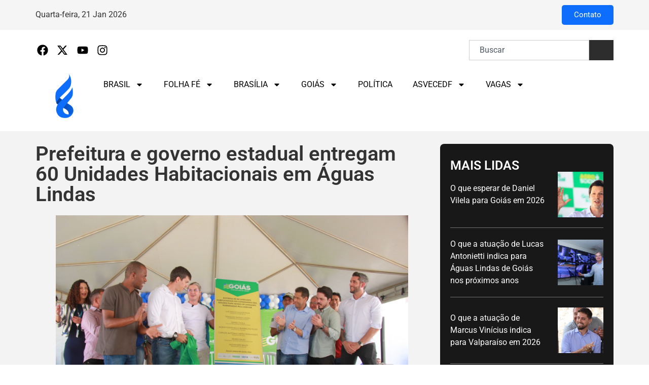

--- FILE ---
content_type: text/html; charset=UTF-8
request_url: https://folhaevangelicafe.com.br/16/05/2024/prefeitura-e-governo-estadual-entregam-60-unidades-habitacionais-em-aguas-lindas/
body_size: 29021
content:
<!doctype html>
<html lang="pt-BR">
<head>
	<meta charset="UTF-8">
	<meta name="viewport" content="width=device-width, initial-scale=1">
	<link rel="profile" href="https://gmpg.org/xfn/11">
	<title>Prefeitura e governo estadual entregam 60 Unidades Habitacionais em Águas Lindas &#8211; Folha Evangélica</title>
<meta name='robots' content='max-image-preview:large' />
	<style>img:is([sizes="auto" i], [sizes^="auto," i]) { contain-intrinsic-size: 3000px 1500px }</style>
	<link rel="alternate" type="application/rss+xml" title="Feed para Folha Evangélica &raquo;" href="https://folhaevangelicafe.com.br/feed/" />
<link rel="alternate" type="application/rss+xml" title="Feed de comentários para Folha Evangélica &raquo;" href="https://folhaevangelicafe.com.br/comments/feed/" />
<link rel="alternate" type="application/rss+xml" title="Feed de comentários para Folha Evangélica &raquo; Prefeitura e governo estadual entregam 60 Unidades Habitacionais em Águas Lindas" href="https://folhaevangelicafe.com.br/16/05/2024/prefeitura-e-governo-estadual-entregam-60-unidades-habitacionais-em-aguas-lindas/feed/" />
<script>
window._wpemojiSettings = {"baseUrl":"https:\/\/s.w.org\/images\/core\/emoji\/16.0.1\/72x72\/","ext":".png","svgUrl":"https:\/\/s.w.org\/images\/core\/emoji\/16.0.1\/svg\/","svgExt":".svg","source":{"concatemoji":"https:\/\/folhaevangelicafe.com.br\/wp-includes\/js\/wp-emoji-release.min.js?ver=6.8.3"}};
/*! This file is auto-generated */
!function(s,n){var o,i,e;function c(e){try{var t={supportTests:e,timestamp:(new Date).valueOf()};sessionStorage.setItem(o,JSON.stringify(t))}catch(e){}}function p(e,t,n){e.clearRect(0,0,e.canvas.width,e.canvas.height),e.fillText(t,0,0);var t=new Uint32Array(e.getImageData(0,0,e.canvas.width,e.canvas.height).data),a=(e.clearRect(0,0,e.canvas.width,e.canvas.height),e.fillText(n,0,0),new Uint32Array(e.getImageData(0,0,e.canvas.width,e.canvas.height).data));return t.every(function(e,t){return e===a[t]})}function u(e,t){e.clearRect(0,0,e.canvas.width,e.canvas.height),e.fillText(t,0,0);for(var n=e.getImageData(16,16,1,1),a=0;a<n.data.length;a++)if(0!==n.data[a])return!1;return!0}function f(e,t,n,a){switch(t){case"flag":return n(e,"\ud83c\udff3\ufe0f\u200d\u26a7\ufe0f","\ud83c\udff3\ufe0f\u200b\u26a7\ufe0f")?!1:!n(e,"\ud83c\udde8\ud83c\uddf6","\ud83c\udde8\u200b\ud83c\uddf6")&&!n(e,"\ud83c\udff4\udb40\udc67\udb40\udc62\udb40\udc65\udb40\udc6e\udb40\udc67\udb40\udc7f","\ud83c\udff4\u200b\udb40\udc67\u200b\udb40\udc62\u200b\udb40\udc65\u200b\udb40\udc6e\u200b\udb40\udc67\u200b\udb40\udc7f");case"emoji":return!a(e,"\ud83e\udedf")}return!1}function g(e,t,n,a){var r="undefined"!=typeof WorkerGlobalScope&&self instanceof WorkerGlobalScope?new OffscreenCanvas(300,150):s.createElement("canvas"),o=r.getContext("2d",{willReadFrequently:!0}),i=(o.textBaseline="top",o.font="600 32px Arial",{});return e.forEach(function(e){i[e]=t(o,e,n,a)}),i}function t(e){var t=s.createElement("script");t.src=e,t.defer=!0,s.head.appendChild(t)}"undefined"!=typeof Promise&&(o="wpEmojiSettingsSupports",i=["flag","emoji"],n.supports={everything:!0,everythingExceptFlag:!0},e=new Promise(function(e){s.addEventListener("DOMContentLoaded",e,{once:!0})}),new Promise(function(t){var n=function(){try{var e=JSON.parse(sessionStorage.getItem(o));if("object"==typeof e&&"number"==typeof e.timestamp&&(new Date).valueOf()<e.timestamp+604800&&"object"==typeof e.supportTests)return e.supportTests}catch(e){}return null}();if(!n){if("undefined"!=typeof Worker&&"undefined"!=typeof OffscreenCanvas&&"undefined"!=typeof URL&&URL.createObjectURL&&"undefined"!=typeof Blob)try{var e="postMessage("+g.toString()+"("+[JSON.stringify(i),f.toString(),p.toString(),u.toString()].join(",")+"));",a=new Blob([e],{type:"text/javascript"}),r=new Worker(URL.createObjectURL(a),{name:"wpTestEmojiSupports"});return void(r.onmessage=function(e){c(n=e.data),r.terminate(),t(n)})}catch(e){}c(n=g(i,f,p,u))}t(n)}).then(function(e){for(var t in e)n.supports[t]=e[t],n.supports.everything=n.supports.everything&&n.supports[t],"flag"!==t&&(n.supports.everythingExceptFlag=n.supports.everythingExceptFlag&&n.supports[t]);n.supports.everythingExceptFlag=n.supports.everythingExceptFlag&&!n.supports.flag,n.DOMReady=!1,n.readyCallback=function(){n.DOMReady=!0}}).then(function(){return e}).then(function(){var e;n.supports.everything||(n.readyCallback(),(e=n.source||{}).concatemoji?t(e.concatemoji):e.wpemoji&&e.twemoji&&(t(e.twemoji),t(e.wpemoji)))}))}((window,document),window._wpemojiSettings);
</script>
<style id='wp-emoji-styles-inline-css'>

	img.wp-smiley, img.emoji {
		display: inline !important;
		border: none !important;
		box-shadow: none !important;
		height: 1em !important;
		width: 1em !important;
		margin: 0 0.07em !important;
		vertical-align: -0.1em !important;
		background: none !important;
		padding: 0 !important;
	}
</style>
<link rel='stylesheet' id='wp-block-library-css' href='https://folhaevangelicafe.com.br/wp-includes/css/dist/block-library/style.min.css?ver=6.8.3' media='all' />
<style id='global-styles-inline-css'>
:root{--wp--preset--aspect-ratio--square: 1;--wp--preset--aspect-ratio--4-3: 4/3;--wp--preset--aspect-ratio--3-4: 3/4;--wp--preset--aspect-ratio--3-2: 3/2;--wp--preset--aspect-ratio--2-3: 2/3;--wp--preset--aspect-ratio--16-9: 16/9;--wp--preset--aspect-ratio--9-16: 9/16;--wp--preset--color--black: #000000;--wp--preset--color--cyan-bluish-gray: #abb8c3;--wp--preset--color--white: #ffffff;--wp--preset--color--pale-pink: #f78da7;--wp--preset--color--vivid-red: #cf2e2e;--wp--preset--color--luminous-vivid-orange: #ff6900;--wp--preset--color--luminous-vivid-amber: #fcb900;--wp--preset--color--light-green-cyan: #7bdcb5;--wp--preset--color--vivid-green-cyan: #00d084;--wp--preset--color--pale-cyan-blue: #8ed1fc;--wp--preset--color--vivid-cyan-blue: #0693e3;--wp--preset--color--vivid-purple: #9b51e0;--wp--preset--gradient--vivid-cyan-blue-to-vivid-purple: linear-gradient(135deg,rgba(6,147,227,1) 0%,rgb(155,81,224) 100%);--wp--preset--gradient--light-green-cyan-to-vivid-green-cyan: linear-gradient(135deg,rgb(122,220,180) 0%,rgb(0,208,130) 100%);--wp--preset--gradient--luminous-vivid-amber-to-luminous-vivid-orange: linear-gradient(135deg,rgba(252,185,0,1) 0%,rgba(255,105,0,1) 100%);--wp--preset--gradient--luminous-vivid-orange-to-vivid-red: linear-gradient(135deg,rgba(255,105,0,1) 0%,rgb(207,46,46) 100%);--wp--preset--gradient--very-light-gray-to-cyan-bluish-gray: linear-gradient(135deg,rgb(238,238,238) 0%,rgb(169,184,195) 100%);--wp--preset--gradient--cool-to-warm-spectrum: linear-gradient(135deg,rgb(74,234,220) 0%,rgb(151,120,209) 20%,rgb(207,42,186) 40%,rgb(238,44,130) 60%,rgb(251,105,98) 80%,rgb(254,248,76) 100%);--wp--preset--gradient--blush-light-purple: linear-gradient(135deg,rgb(255,206,236) 0%,rgb(152,150,240) 100%);--wp--preset--gradient--blush-bordeaux: linear-gradient(135deg,rgb(254,205,165) 0%,rgb(254,45,45) 50%,rgb(107,0,62) 100%);--wp--preset--gradient--luminous-dusk: linear-gradient(135deg,rgb(255,203,112) 0%,rgb(199,81,192) 50%,rgb(65,88,208) 100%);--wp--preset--gradient--pale-ocean: linear-gradient(135deg,rgb(255,245,203) 0%,rgb(182,227,212) 50%,rgb(51,167,181) 100%);--wp--preset--gradient--electric-grass: linear-gradient(135deg,rgb(202,248,128) 0%,rgb(113,206,126) 100%);--wp--preset--gradient--midnight: linear-gradient(135deg,rgb(2,3,129) 0%,rgb(40,116,252) 100%);--wp--preset--font-size--small: 13px;--wp--preset--font-size--medium: 20px;--wp--preset--font-size--large: 36px;--wp--preset--font-size--x-large: 42px;--wp--preset--spacing--20: 0.44rem;--wp--preset--spacing--30: 0.67rem;--wp--preset--spacing--40: 1rem;--wp--preset--spacing--50: 1.5rem;--wp--preset--spacing--60: 2.25rem;--wp--preset--spacing--70: 3.38rem;--wp--preset--spacing--80: 5.06rem;--wp--preset--shadow--natural: 6px 6px 9px rgba(0, 0, 0, 0.2);--wp--preset--shadow--deep: 12px 12px 50px rgba(0, 0, 0, 0.4);--wp--preset--shadow--sharp: 6px 6px 0px rgba(0, 0, 0, 0.2);--wp--preset--shadow--outlined: 6px 6px 0px -3px rgba(255, 255, 255, 1), 6px 6px rgba(0, 0, 0, 1);--wp--preset--shadow--crisp: 6px 6px 0px rgba(0, 0, 0, 1);}:root { --wp--style--global--content-size: 800px;--wp--style--global--wide-size: 1200px; }:where(body) { margin: 0; }.wp-site-blocks > .alignleft { float: left; margin-right: 2em; }.wp-site-blocks > .alignright { float: right; margin-left: 2em; }.wp-site-blocks > .aligncenter { justify-content: center; margin-left: auto; margin-right: auto; }:where(.wp-site-blocks) > * { margin-block-start: 24px; margin-block-end: 0; }:where(.wp-site-blocks) > :first-child { margin-block-start: 0; }:where(.wp-site-blocks) > :last-child { margin-block-end: 0; }:root { --wp--style--block-gap: 24px; }:root :where(.is-layout-flow) > :first-child{margin-block-start: 0;}:root :where(.is-layout-flow) > :last-child{margin-block-end: 0;}:root :where(.is-layout-flow) > *{margin-block-start: 24px;margin-block-end: 0;}:root :where(.is-layout-constrained) > :first-child{margin-block-start: 0;}:root :where(.is-layout-constrained) > :last-child{margin-block-end: 0;}:root :where(.is-layout-constrained) > *{margin-block-start: 24px;margin-block-end: 0;}:root :where(.is-layout-flex){gap: 24px;}:root :where(.is-layout-grid){gap: 24px;}.is-layout-flow > .alignleft{float: left;margin-inline-start: 0;margin-inline-end: 2em;}.is-layout-flow > .alignright{float: right;margin-inline-start: 2em;margin-inline-end: 0;}.is-layout-flow > .aligncenter{margin-left: auto !important;margin-right: auto !important;}.is-layout-constrained > .alignleft{float: left;margin-inline-start: 0;margin-inline-end: 2em;}.is-layout-constrained > .alignright{float: right;margin-inline-start: 2em;margin-inline-end: 0;}.is-layout-constrained > .aligncenter{margin-left: auto !important;margin-right: auto !important;}.is-layout-constrained > :where(:not(.alignleft):not(.alignright):not(.alignfull)){max-width: var(--wp--style--global--content-size);margin-left: auto !important;margin-right: auto !important;}.is-layout-constrained > .alignwide{max-width: var(--wp--style--global--wide-size);}body .is-layout-flex{display: flex;}.is-layout-flex{flex-wrap: wrap;align-items: center;}.is-layout-flex > :is(*, div){margin: 0;}body .is-layout-grid{display: grid;}.is-layout-grid > :is(*, div){margin: 0;}body{padding-top: 0px;padding-right: 0px;padding-bottom: 0px;padding-left: 0px;}a:where(:not(.wp-element-button)){text-decoration: underline;}:root :where(.wp-element-button, .wp-block-button__link){background-color: #32373c;border-width: 0;color: #fff;font-family: inherit;font-size: inherit;line-height: inherit;padding: calc(0.667em + 2px) calc(1.333em + 2px);text-decoration: none;}.has-black-color{color: var(--wp--preset--color--black) !important;}.has-cyan-bluish-gray-color{color: var(--wp--preset--color--cyan-bluish-gray) !important;}.has-white-color{color: var(--wp--preset--color--white) !important;}.has-pale-pink-color{color: var(--wp--preset--color--pale-pink) !important;}.has-vivid-red-color{color: var(--wp--preset--color--vivid-red) !important;}.has-luminous-vivid-orange-color{color: var(--wp--preset--color--luminous-vivid-orange) !important;}.has-luminous-vivid-amber-color{color: var(--wp--preset--color--luminous-vivid-amber) !important;}.has-light-green-cyan-color{color: var(--wp--preset--color--light-green-cyan) !important;}.has-vivid-green-cyan-color{color: var(--wp--preset--color--vivid-green-cyan) !important;}.has-pale-cyan-blue-color{color: var(--wp--preset--color--pale-cyan-blue) !important;}.has-vivid-cyan-blue-color{color: var(--wp--preset--color--vivid-cyan-blue) !important;}.has-vivid-purple-color{color: var(--wp--preset--color--vivid-purple) !important;}.has-black-background-color{background-color: var(--wp--preset--color--black) !important;}.has-cyan-bluish-gray-background-color{background-color: var(--wp--preset--color--cyan-bluish-gray) !important;}.has-white-background-color{background-color: var(--wp--preset--color--white) !important;}.has-pale-pink-background-color{background-color: var(--wp--preset--color--pale-pink) !important;}.has-vivid-red-background-color{background-color: var(--wp--preset--color--vivid-red) !important;}.has-luminous-vivid-orange-background-color{background-color: var(--wp--preset--color--luminous-vivid-orange) !important;}.has-luminous-vivid-amber-background-color{background-color: var(--wp--preset--color--luminous-vivid-amber) !important;}.has-light-green-cyan-background-color{background-color: var(--wp--preset--color--light-green-cyan) !important;}.has-vivid-green-cyan-background-color{background-color: var(--wp--preset--color--vivid-green-cyan) !important;}.has-pale-cyan-blue-background-color{background-color: var(--wp--preset--color--pale-cyan-blue) !important;}.has-vivid-cyan-blue-background-color{background-color: var(--wp--preset--color--vivid-cyan-blue) !important;}.has-vivid-purple-background-color{background-color: var(--wp--preset--color--vivid-purple) !important;}.has-black-border-color{border-color: var(--wp--preset--color--black) !important;}.has-cyan-bluish-gray-border-color{border-color: var(--wp--preset--color--cyan-bluish-gray) !important;}.has-white-border-color{border-color: var(--wp--preset--color--white) !important;}.has-pale-pink-border-color{border-color: var(--wp--preset--color--pale-pink) !important;}.has-vivid-red-border-color{border-color: var(--wp--preset--color--vivid-red) !important;}.has-luminous-vivid-orange-border-color{border-color: var(--wp--preset--color--luminous-vivid-orange) !important;}.has-luminous-vivid-amber-border-color{border-color: var(--wp--preset--color--luminous-vivid-amber) !important;}.has-light-green-cyan-border-color{border-color: var(--wp--preset--color--light-green-cyan) !important;}.has-vivid-green-cyan-border-color{border-color: var(--wp--preset--color--vivid-green-cyan) !important;}.has-pale-cyan-blue-border-color{border-color: var(--wp--preset--color--pale-cyan-blue) !important;}.has-vivid-cyan-blue-border-color{border-color: var(--wp--preset--color--vivid-cyan-blue) !important;}.has-vivid-purple-border-color{border-color: var(--wp--preset--color--vivid-purple) !important;}.has-vivid-cyan-blue-to-vivid-purple-gradient-background{background: var(--wp--preset--gradient--vivid-cyan-blue-to-vivid-purple) !important;}.has-light-green-cyan-to-vivid-green-cyan-gradient-background{background: var(--wp--preset--gradient--light-green-cyan-to-vivid-green-cyan) !important;}.has-luminous-vivid-amber-to-luminous-vivid-orange-gradient-background{background: var(--wp--preset--gradient--luminous-vivid-amber-to-luminous-vivid-orange) !important;}.has-luminous-vivid-orange-to-vivid-red-gradient-background{background: var(--wp--preset--gradient--luminous-vivid-orange-to-vivid-red) !important;}.has-very-light-gray-to-cyan-bluish-gray-gradient-background{background: var(--wp--preset--gradient--very-light-gray-to-cyan-bluish-gray) !important;}.has-cool-to-warm-spectrum-gradient-background{background: var(--wp--preset--gradient--cool-to-warm-spectrum) !important;}.has-blush-light-purple-gradient-background{background: var(--wp--preset--gradient--blush-light-purple) !important;}.has-blush-bordeaux-gradient-background{background: var(--wp--preset--gradient--blush-bordeaux) !important;}.has-luminous-dusk-gradient-background{background: var(--wp--preset--gradient--luminous-dusk) !important;}.has-pale-ocean-gradient-background{background: var(--wp--preset--gradient--pale-ocean) !important;}.has-electric-grass-gradient-background{background: var(--wp--preset--gradient--electric-grass) !important;}.has-midnight-gradient-background{background: var(--wp--preset--gradient--midnight) !important;}.has-small-font-size{font-size: var(--wp--preset--font-size--small) !important;}.has-medium-font-size{font-size: var(--wp--preset--font-size--medium) !important;}.has-large-font-size{font-size: var(--wp--preset--font-size--large) !important;}.has-x-large-font-size{font-size: var(--wp--preset--font-size--x-large) !important;}
:root :where(.wp-block-pullquote){font-size: 1.5em;line-height: 1.6;}
</style>
<link rel='stylesheet' id='inf-font-awesome-css' href='https://folhaevangelicafe.com.br/wp-content/plugins/post-slider-and-carousel/assets/css/font-awesome.min.css?ver=3.5.1' media='all' />
<link rel='stylesheet' id='owl-carousel-css' href='https://folhaevangelicafe.com.br/wp-content/plugins/post-slider-and-carousel/assets/css/owl.carousel.min.css?ver=3.5.1' media='all' />
<link rel='stylesheet' id='psacp-public-style-css' href='https://folhaevangelicafe.com.br/wp-content/plugins/post-slider-and-carousel/assets/css/psacp-public.min.css?ver=3.5.1' media='all' />
<link rel='stylesheet' id='hello-elementor-css' href='https://folhaevangelicafe.com.br/wp-content/themes/hello-elementor/assets/css/reset.css?ver=3.4.4' media='all' />
<link rel='stylesheet' id='hello-elementor-theme-style-css' href='https://folhaevangelicafe.com.br/wp-content/themes/hello-elementor/assets/css/theme.css?ver=3.4.4' media='all' />
<link rel='stylesheet' id='hello-elementor-header-footer-css' href='https://folhaevangelicafe.com.br/wp-content/themes/hello-elementor/assets/css/header-footer.css?ver=3.4.4' media='all' />
<link rel='stylesheet' id='elementor-frontend-css' href='https://folhaevangelicafe.com.br/wp-content/plugins/elementor/assets/css/frontend.min.css?ver=3.32.5' media='all' />
<link rel='stylesheet' id='elementor-post-80065-css' href='https://folhaevangelicafe.com.br/wp-content/uploads/elementor/css/post-80065.css?ver=1769002867' media='all' />
<link rel='stylesheet' id='widget-icon-list-css' href='https://folhaevangelicafe.com.br/wp-content/plugins/elementor/assets/css/widget-icon-list.min.css?ver=3.32.5' media='all' />
<link rel='stylesheet' id='widget-search-css' href='https://folhaevangelicafe.com.br/wp-content/plugins/elementor-pro/assets/css/widget-search.min.css?ver=3.30.0' media='all' />
<link rel='stylesheet' id='widget-image-css' href='https://folhaevangelicafe.com.br/wp-content/plugins/elementor/assets/css/widget-image.min.css?ver=3.32.5' media='all' />
<link rel='stylesheet' id='widget-nav-menu-css' href='https://folhaevangelicafe.com.br/wp-content/plugins/elementor-pro/assets/css/widget-nav-menu.min.css?ver=3.30.0' media='all' />
<link rel='stylesheet' id='widget-heading-css' href='https://folhaevangelicafe.com.br/wp-content/plugins/elementor/assets/css/widget-heading.min.css?ver=3.32.5' media='all' />
<link rel='stylesheet' id='widget-mega-menu-css' href='https://folhaevangelicafe.com.br/wp-content/plugins/elementor-pro/assets/css/widget-mega-menu.min.css?ver=3.30.0' media='all' />
<link rel='stylesheet' id='widget-social-icons-css' href='https://folhaevangelicafe.com.br/wp-content/plugins/elementor/assets/css/widget-social-icons.min.css?ver=3.32.5' media='all' />
<link rel='stylesheet' id='e-apple-webkit-css' href='https://folhaevangelicafe.com.br/wp-content/plugins/elementor/assets/css/conditionals/apple-webkit.min.css?ver=3.32.5' media='all' />
<link rel='stylesheet' id='widget-post-info-css' href='https://folhaevangelicafe.com.br/wp-content/plugins/elementor-pro/assets/css/widget-post-info.min.css?ver=3.30.0' media='all' />
<link rel='stylesheet' id='widget-divider-css' href='https://folhaevangelicafe.com.br/wp-content/plugins/elementor/assets/css/widget-divider.min.css?ver=3.32.5' media='all' />
<link rel='stylesheet' id='elementor-post-80204-css' href='https://folhaevangelicafe.com.br/wp-content/uploads/elementor/css/post-80204.css?ver=1769002867' media='all' />
<link rel='stylesheet' id='elementor-post-80058-css' href='https://folhaevangelicafe.com.br/wp-content/uploads/elementor/css/post-80058.css?ver=1769002867' media='all' />
<link rel='stylesheet' id='elementor-post-81280-css' href='https://folhaevangelicafe.com.br/wp-content/uploads/elementor/css/post-81280.css?ver=1769002873' media='all' />
<link rel='stylesheet' id='elementor-gf-local-roboto-css' href='http://folhaevangelicafe.com.br/wp-content/uploads/elementor/google-fonts/css/roboto.css?ver=1752673528' media='all' />
<link rel='stylesheet' id='elementor-gf-local-robotoslab-css' href='http://folhaevangelicafe.com.br/wp-content/uploads/elementor/google-fonts/css/robotoslab.css?ver=1752673545' media='all' />
<script src="https://folhaevangelicafe.com.br/wp-includes/js/jquery/jquery.min.js?ver=3.7.1" id="jquery-core-js"></script>
<script src="https://folhaevangelicafe.com.br/wp-includes/js/jquery/jquery-migrate.min.js?ver=3.4.1" id="jquery-migrate-js"></script>
<link rel="https://api.w.org/" href="https://folhaevangelicafe.com.br/wp-json/" /><link rel="alternate" title="JSON" type="application/json" href="https://folhaevangelicafe.com.br/wp-json/wp/v2/posts/70351" /><link rel="EditURI" type="application/rsd+xml" title="RSD" href="https://folhaevangelicafe.com.br/xmlrpc.php?rsd" />
<meta name="generator" content="WordPress 6.8.3" />
<link rel="canonical" href="https://folhaevangelicafe.com.br/16/05/2024/prefeitura-e-governo-estadual-entregam-60-unidades-habitacionais-em-aguas-lindas/" />
<link rel='shortlink' href='https://folhaevangelicafe.com.br/?p=70351' />
<link rel="alternate" title="oEmbed (JSON)" type="application/json+oembed" href="https://folhaevangelicafe.com.br/wp-json/oembed/1.0/embed?url=https%3A%2F%2Ffolhaevangelicafe.com.br%2F16%2F05%2F2024%2Fprefeitura-e-governo-estadual-entregam-60-unidades-habitacionais-em-aguas-lindas%2F" />
<link rel="alternate" title="oEmbed (XML)" type="text/xml+oembed" href="https://folhaevangelicafe.com.br/wp-json/oembed/1.0/embed?url=https%3A%2F%2Ffolhaevangelicafe.com.br%2F16%2F05%2F2024%2Fprefeitura-e-governo-estadual-entregam-60-unidades-habitacionais-em-aguas-lindas%2F&#038;format=xml" />
<!--
<script type="text/javascript">
    (function(c,l,a,r,i,t,y){
        c[a]=c[a]||function(){(c[a].q=c[a].q||[]).push(arguments)};
        t=l.createElement(r);t.async=1;t.src="https://www.clarity.ms/tag/"+i;
        y=l.getElementsByTagName(r)[0];y.parentNode.insertBefore(t,y);
    })(window, document, "clarity", "script", "mgome5zixn");
</script>
--><meta name="generator" content="Elementor 3.32.5; features: e_font_icon_svg, additional_custom_breakpoints; settings: css_print_method-external, google_font-enabled, font_display-swap">
<!-- Enviado pela Akino -->
<!-- Google tag (gtag.js) -->
<script async src="https://www.googletagmanager.com/gtag/js?id=G-F2BK9WBF3L"></script>
<script>
  window.dataLayer = window.dataLayer || [];
  function gtag(){dataLayer.push(arguments);}
  gtag('js', new Date());

  gtag('config', 'G-F2BK9WBF3L');
</script>

<!-- Enviado pela Cida -->
<!-- Google tag (gtag.js) -->
<script async src="https://www.googletagmanager.com/gtag/js?id=G-5D2ZYM8S32"></script>
<script>
  window.dataLayer = window.dataLayer || [];
  function gtag(){dataLayer.push(arguments);}
  gtag('js', new Date());

  gtag('config', 'G-5D2ZYM8S32');
</script>

<!-- Clarity -->
<script type="text/javascript">
    (function(c,l,a,r,i,t,y){
        c[a]=c[a]||function(){(c[a].q=c[a].q||[]).push(arguments)};
        t=l.createElement(r);t.async=1;t.src="https://www.clarity.ms/tag/"+i;
        y=l.getElementsByTagName(r)[0];y.parentNode.insertBefore(t,y);
    })(window, document, "clarity", "script", "mgome5zixn");
</script>
			<style>
				.e-con.e-parent:nth-of-type(n+4):not(.e-lazyloaded):not(.e-no-lazyload),
				.e-con.e-parent:nth-of-type(n+4):not(.e-lazyloaded):not(.e-no-lazyload) * {
					background-image: none !important;
				}
				@media screen and (max-height: 1024px) {
					.e-con.e-parent:nth-of-type(n+3):not(.e-lazyloaded):not(.e-no-lazyload),
					.e-con.e-parent:nth-of-type(n+3):not(.e-lazyloaded):not(.e-no-lazyload) * {
						background-image: none !important;
					}
				}
				@media screen and (max-height: 640px) {
					.e-con.e-parent:nth-of-type(n+2):not(.e-lazyloaded):not(.e-no-lazyload),
					.e-con.e-parent:nth-of-type(n+2):not(.e-lazyloaded):not(.e-no-lazyload) * {
						background-image: none !important;
					}
				}
			</style>
			<link rel="icon" href="https://folhaevangelicafe.com.br/wp-content/uploads/2025/07/elementor/thumbs/favicon_512x512-r8yd3uns4if7bm9l5z7w84gdguffwrupu82ple7dkw.png" sizes="32x32" />
<link rel="icon" href="https://folhaevangelicafe.com.br/wp-content/uploads/2025/07/favicon_512x512-300x300.png" sizes="192x192" />
<link rel="apple-touch-icon" href="https://folhaevangelicafe.com.br/wp-content/uploads/2025/07/favicon_512x512-300x300.png" />
<meta name="msapplication-TileImage" content="https://folhaevangelicafe.com.br/wp-content/uploads/2025/07/favicon_512x512-300x300.png" />
</head>
<body class="wp-singular post-template-default single single-post postid-70351 single-format-standard wp-custom-logo wp-embed-responsive wp-theme-hello-elementor hello-elementor-default elementor-default elementor-kit-80065 elementor-page-81280">


<a class="skip-link screen-reader-text" href="#content">Ir para o conteúdo</a>

		<div data-elementor-type="header" data-elementor-id="80204" class="elementor elementor-80204 elementor-location-header" data-elementor-post-type="elementor_library">
			<div class="elementor-element elementor-element-5f89e4b e-flex e-con-boxed e-con e-parent" data-id="5f89e4b" data-element_type="container" data-settings="{&quot;background_background&quot;:&quot;classic&quot;}">
					<div class="e-con-inner">
		<div class="elementor-element elementor-element-715f8a0 e-con-full e-flex e-con e-child" data-id="715f8a0" data-element_type="container">
				<div class="elementor-element elementor-element-bb02e6b elementor-widget elementor-widget-html" data-id="bb02e6b" data-element_type="widget" data-widget_type="html.default">
					 <div id="data-atual"></div>

  <script>
    function formatarDataAtual() {
      const diasSemana = ["Domingo", "Segunda-feira", "Terça-feira", "Quarta-feira", "Quinta-feira", "Sexta-feira", "Sábado"];
      const mesesAbreviados = ["Jan", "Fev", "Mar", "Abr", "Mai", "Jun", "Jul", "Ago", "Set", "Out", "Nov", "Dez"];

      const hoje = new Date();
      const diaSemana = diasSemana[hoje.getDay()];
      const dia = hoje.getDate().toString().padStart(2, '0');
      const mes = mesesAbreviados[hoje.getMonth()];
      const ano = hoje.getFullYear().toString().slice(-4); // Pega os dois últimos dígitos do ano

      return `${diaSemana}, ${dia} ${mes} ${ano}`;
    }

    // Exibir na tela
    document.getElementById("data-atual").textContent = formatarDataAtual();
  </script>				</div>
				</div>
		<div class="elementor-element elementor-element-b3fc23f e-con-full e-flex e-con e-child" data-id="b3fc23f" data-element_type="container">
				<div class="elementor-element elementor-element-e7e4f0a elementor-widget elementor-widget-button" data-id="e7e4f0a" data-element_type="widget" data-widget_type="button.default">
										<a class="elementor-button elementor-button-link elementor-size-sm" href="/contato">
						<span class="elementor-button-content-wrapper">
									<span class="elementor-button-text">Contato</span>
					</span>
					</a>
								</div>
				</div>
					</div>
				</div>
		<div class="elementor-element elementor-element-0b63ab3 e-flex e-con-boxed e-con e-parent" data-id="0b63ab3" data-element_type="container">
					<div class="e-con-inner">
		<div class="elementor-element elementor-element-5fe8430 e-con-full e-flex e-con e-child" data-id="5fe8430" data-element_type="container">
				<div class="elementor-element elementor-element-9b9c578 elementor-icon-list--layout-inline elementor-align-left elementor-mobile-align-center elementor-list-item-link-full_width elementor-widget elementor-widget-icon-list" data-id="9b9c578" data-element_type="widget" data-widget_type="icon-list.default">
							<ul class="elementor-icon-list-items elementor-inline-items">
							<li class="elementor-icon-list-item elementor-inline-item">
											<span class="elementor-icon-list-icon">
							<svg aria-hidden="true" class="e-font-icon-svg e-fab-facebook" viewBox="0 0 512 512" xmlns="http://www.w3.org/2000/svg"><path d="M504 256C504 119 393 8 256 8S8 119 8 256c0 123.78 90.69 226.38 209.25 245V327.69h-63V256h63v-54.64c0-62.15 37-96.48 93.67-96.48 27.14 0 55.52 4.84 55.52 4.84v61h-31.28c-30.8 0-40.41 19.12-40.41 38.73V256h68.78l-11 71.69h-57.78V501C413.31 482.38 504 379.78 504 256z"></path></svg>						</span>
										<span class="elementor-icon-list-text"></span>
									</li>
								<li class="elementor-icon-list-item elementor-inline-item">
											<span class="elementor-icon-list-icon">
							<svg aria-hidden="true" class="e-font-icon-svg e-fab-x-twitter" viewBox="0 0 512 512" xmlns="http://www.w3.org/2000/svg"><path d="M389.2 48h70.6L305.6 224.2 487 464H345L233.7 318.6 106.5 464H35.8L200.7 275.5 26.8 48H172.4L272.9 180.9 389.2 48zM364.4 421.8h39.1L151.1 88h-42L364.4 421.8z"></path></svg>						</span>
										<span class="elementor-icon-list-text"></span>
									</li>
								<li class="elementor-icon-list-item elementor-inline-item">
											<span class="elementor-icon-list-icon">
							<svg aria-hidden="true" class="e-font-icon-svg e-fab-youtube" viewBox="0 0 576 512" xmlns="http://www.w3.org/2000/svg"><path d="M549.655 124.083c-6.281-23.65-24.787-42.276-48.284-48.597C458.781 64 288 64 288 64S117.22 64 74.629 75.486c-23.497 6.322-42.003 24.947-48.284 48.597-11.412 42.867-11.412 132.305-11.412 132.305s0 89.438 11.412 132.305c6.281 23.65 24.787 41.5 48.284 47.821C117.22 448 288 448 288 448s170.78 0 213.371-11.486c23.497-6.321 42.003-24.171 48.284-47.821 11.412-42.867 11.412-132.305 11.412-132.305s0-89.438-11.412-132.305zm-317.51 213.508V175.185l142.739 81.205-142.739 81.201z"></path></svg>						</span>
										<span class="elementor-icon-list-text"></span>
									</li>
								<li class="elementor-icon-list-item elementor-inline-item">
											<a href="https://www.instagram.com/folha_evangelica/" target="_blank">

												<span class="elementor-icon-list-icon">
							<svg aria-hidden="true" class="e-font-icon-svg e-fab-instagram" viewBox="0 0 448 512" xmlns="http://www.w3.org/2000/svg"><path d="M224.1 141c-63.6 0-114.9 51.3-114.9 114.9s51.3 114.9 114.9 114.9S339 319.5 339 255.9 287.7 141 224.1 141zm0 189.6c-41.1 0-74.7-33.5-74.7-74.7s33.5-74.7 74.7-74.7 74.7 33.5 74.7 74.7-33.6 74.7-74.7 74.7zm146.4-194.3c0 14.9-12 26.8-26.8 26.8-14.9 0-26.8-12-26.8-26.8s12-26.8 26.8-26.8 26.8 12 26.8 26.8zm76.1 27.2c-1.7-35.9-9.9-67.7-36.2-93.9-26.2-26.2-58-34.4-93.9-36.2-37-2.1-147.9-2.1-184.9 0-35.8 1.7-67.6 9.9-93.9 36.1s-34.4 58-36.2 93.9c-2.1 37-2.1 147.9 0 184.9 1.7 35.9 9.9 67.7 36.2 93.9s58 34.4 93.9 36.2c37 2.1 147.9 2.1 184.9 0 35.9-1.7 67.7-9.9 93.9-36.2 26.2-26.2 34.4-58 36.2-93.9 2.1-37 2.1-147.8 0-184.8zM398.8 388c-7.8 19.6-22.9 34.7-42.6 42.6-29.5 11.7-99.5 9-132.1 9s-102.7 2.6-132.1-9c-19.6-7.8-34.7-22.9-42.6-42.6-11.7-29.5-9-99.5-9-132.1s-2.6-102.7 9-132.1c7.8-19.6 22.9-34.7 42.6-42.6 29.5-11.7 99.5-9 132.1-9s102.7-2.6 132.1 9c19.6 7.8 34.7 22.9 42.6 42.6 11.7 29.5 9 99.5 9 132.1s2.7 102.7-9 132.1z"></path></svg>						</span>
										<span class="elementor-icon-list-text"></span>
											</a>
									</li>
						</ul>
						</div>
				</div>
		<div class="elementor-element elementor-element-f8a1abd e-con-full e-flex e-con e-child" data-id="f8a1abd" data-element_type="container">
				<div class="elementor-element elementor-element-7b167c5 elementor-widget__width-initial elementor-widget elementor-widget-search" data-id="7b167c5" data-element_type="widget" data-settings="{&quot;submit_trigger&quot;:&quot;both&quot;,&quot;pagination_type_options&quot;:&quot;none&quot;}" data-widget_type="search.default">
							<search class="e-search hidden" role="search">
			<form class="e-search-form" action="https://folhaevangelicafe.com.br" method="get">

				
				<label class="e-search-label" for="search-7b167c5">
					<span class="elementor-screen-only">
						Search					</span>
									</label>

				<div class="e-search-input-wrapper">
					<input id="search-7b167c5" placeholder="Buscar" class="e-search-input" type="search" name="s" value="" autocomplete="off" role="combobox" aria-autocomplete="list" aria-expanded="false" aria-controls="results-7b167c5" aria-haspopup="listbox">
															<output id="results-7b167c5" class="e-search-results-container hide-loader" aria-live="polite" aria-atomic="true" aria-label="Results for search" tabindex="0">
						<div class="e-search-results"></div>
											</output>
									</div>
				
				
				<button class="e-search-submit  " type="submit" aria-label="Search">
					<svg aria-hidden="true" class="e-font-icon-svg e-fas-search" viewBox="0 0 512 512" xmlns="http://www.w3.org/2000/svg"><path d="M505 442.7L405.3 343c-4.5-4.5-10.6-7-17-7H372c27.6-35.3 44-79.7 44-128C416 93.1 322.9 0 208 0S0 93.1 0 208s93.1 208 208 208c48.3 0 92.7-16.4 128-44v16.3c0 6.4 2.5 12.5 7 17l99.7 99.7c9.4 9.4 24.6 9.4 33.9 0l28.3-28.3c9.4-9.4 9.4-24.6.1-34zM208 336c-70.7 0-128-57.2-128-128 0-70.7 57.2-128 128-128 70.7 0 128 57.2 128 128 0 70.7-57.2 128-128 128z"></path></svg>
									</button>
				<input type="hidden" name="e_search_props" value="7b167c5-80204">
			</form>
		</search>
						</div>
				</div>
					</div>
				</div>
		<div class="elementor-element elementor-element-af1cb37 elementor-hidden-desktop elementor-hidden-tablet elementor-hidden-mobile e-flex e-con-boxed e-con e-parent" data-id="af1cb37" data-element_type="container">
					<div class="e-con-inner">
				<div class="elementor-element elementor-element-f9101eb elementor-widget elementor-widget-image" data-id="f9101eb" data-element_type="widget" data-widget_type="image.default">
																<a href="https://www.df.gov.br/wp-conteudo/uploads/lutacontraocancer/" target="_blank">
							<img fetchpriority="high" width="728" height="90" src="https://folhaevangelicafe.com.br/wp-content/uploads/2025/07/ad_gdf_contra_cancer_dez_25_728x90.gif" class="attachment-large size-large wp-image-86011" alt="O Câncer não espera." />								</a>
															</div>
					</div>
				</div>
		<div class="elementor-element elementor-element-5f485e0 e-flex e-con-boxed e-con e-parent" data-id="5f485e0" data-element_type="container">
					<div class="e-con-inner">
		<div class="elementor-element elementor-element-5c1edc2 e-con-full e-flex e-con e-child" data-id="5c1edc2" data-element_type="container">
				<div class="elementor-element elementor-element-e95b6fd elementor-widget elementor-widget-image" data-id="e95b6fd" data-element_type="widget" data-widget_type="image.default">
																<a href="/">
							<img src="https://folhaevangelicafe.com.br/wp-content/uploads/elementor/thumbs/favicon_512x512-r8yd3unsfwwocascww8srwjy4ybnymosyw2ge5q96s.png" title="favicon_512x512" alt="favicon_512x512" loading="lazy" />								</a>
															</div>
				</div>
		<div class="elementor-element elementor-element-fc693a8 e-con-full e-flex e-con e-child" data-id="fc693a8" data-element_type="container">
				<div class="elementor-element elementor-element-334076e elementor-nav-menu--dropdown-tablet elementor-nav-menu__text-align-aside elementor-nav-menu--toggle elementor-nav-menu--burger elementor-widget elementor-widget-nav-menu" data-id="334076e" data-element_type="widget" data-settings="{&quot;layout&quot;:&quot;horizontal&quot;,&quot;submenu_icon&quot;:{&quot;value&quot;:&quot;&lt;svg class=\&quot;e-font-icon-svg e-fas-caret-down\&quot; viewBox=\&quot;0 0 320 512\&quot; xmlns=\&quot;http:\/\/www.w3.org\/2000\/svg\&quot;&gt;&lt;path d=\&quot;M31.3 192h257.3c17.8 0 26.7 21.5 14.1 34.1L174.1 354.8c-7.8 7.8-20.5 7.8-28.3 0L17.2 226.1C4.6 213.5 13.5 192 31.3 192z\&quot;&gt;&lt;\/path&gt;&lt;\/svg&gt;&quot;,&quot;library&quot;:&quot;fa-solid&quot;},&quot;toggle&quot;:&quot;burger&quot;}" data-widget_type="nav-menu.default">
								<nav aria-label="Menu" class="elementor-nav-menu--main elementor-nav-menu__container elementor-nav-menu--layout-horizontal e--pointer-underline e--animation-fade">
				<ul id="menu-1-334076e" class="elementor-nav-menu"><li class="menu-item menu-item-type-taxonomy menu-item-object-category menu-item-has-children menu-item-49190"><a href="https://folhaevangelicafe.com.br/category/dicas-da-semana/" class="elementor-item">Brasil</a>
<ul class="sub-menu elementor-nav-menu--dropdown">
	<li class="menu-item menu-item-type-custom menu-item-object-custom menu-item-65980"><a href="#" class="elementor-sub-item elementor-item-anchor">Brasil</a></li>
	<li class="menu-item menu-item-type-custom menu-item-object-custom menu-item-65981"><a href="#" class="elementor-sub-item elementor-item-anchor">Auxílio do Governo</a></li>
	<li class="menu-item menu-item-type-custom menu-item-object-custom menu-item-65982"><a href="#" class="elementor-sub-item elementor-item-anchor">Concursos</a></li>
</ul>
</li>
<li class="menu-item menu-item-type-taxonomy menu-item-object-category menu-item-has-children menu-item-49191"><a href="https://folhaevangelicafe.com.br/category/folha-fe/" class="elementor-item">Folha Fé</a>
<ul class="sub-menu elementor-nav-menu--dropdown">
	<li class="menu-item menu-item-type-custom menu-item-object-custom menu-item-65983"><a href="#" class="elementor-sub-item elementor-item-anchor">Eventos Gospel</a></li>
	<li class="menu-item menu-item-type-custom menu-item-object-custom menu-item-65984"><a href="#" class="elementor-sub-item elementor-item-anchor">Projeto Fé</a></li>
	<li class="menu-item menu-item-type-custom menu-item-object-custom menu-item-65985"><a href="#" class="elementor-sub-item elementor-item-anchor">Cantores</a></li>
	<li class="menu-item menu-item-type-custom menu-item-object-custom menu-item-65986"><a href="#" class="elementor-sub-item elementor-item-anchor">Pregadores</a></li>
</ul>
</li>
<li class="menu-item menu-item-type-taxonomy menu-item-object-category menu-item-has-children menu-item-49193"><a href="https://folhaevangelicafe.com.br/category/brasilia/" class="elementor-item">Brasília</a>
<ul class="sub-menu elementor-nav-menu--dropdown">
	<li class="menu-item menu-item-type-custom menu-item-object-custom menu-item-65992"><a href="#" class="elementor-sub-item elementor-item-anchor">Obras Entregues na sua Cidade</a></li>
	<li class="menu-item menu-item-type-custom menu-item-object-custom menu-item-65993"><a href="#" class="elementor-sub-item elementor-item-anchor">Concursos</a></li>
	<li class="menu-item menu-item-type-custom menu-item-object-custom menu-item-65994"><a href="#" class="elementor-sub-item elementor-item-anchor">Leis do Deputado Iolando</a></li>
	<li class="menu-item menu-item-type-custom menu-item-object-custom menu-item-65995"><a href="#" class="elementor-sub-item elementor-item-anchor">Leis da Câmara Legislativa</a></li>
	<li class="menu-item menu-item-type-custom menu-item-object-custom menu-item-65996"><a href="#" class="elementor-sub-item elementor-item-anchor">Benefícios GDF</a></li>
	<li class="menu-item menu-item-type-custom menu-item-object-custom menu-item-65997"><a href="#" class="elementor-sub-item elementor-item-anchor">Horários de Serviços Públicos</a></li>
</ul>
</li>
<li class="menu-item menu-item-type-taxonomy menu-item-object-category current-post-ancestor current-menu-parent current-post-parent menu-item-has-children menu-item-49194"><a href="https://folhaevangelicafe.com.br/category/goias/" class="elementor-item">Goiás</a>
<ul class="sub-menu elementor-nav-menu--dropdown">
	<li class="menu-item menu-item-type-custom menu-item-object-custom menu-item-65998"><a href="#" class="elementor-sub-item elementor-item-anchor">Obras Entregues no seu Município</a></li>
	<li class="menu-item menu-item-type-custom menu-item-object-custom menu-item-65999"><a href="#" class="elementor-sub-item elementor-item-anchor">Benefícios Goiás</a></li>
	<li class="menu-item menu-item-type-custom menu-item-object-custom menu-item-66000"><a href="#" class="elementor-sub-item elementor-item-anchor">Horários de Serviços Públicos</a></li>
</ul>
</li>
<li class="menu-item menu-item-type-taxonomy menu-item-object-category menu-item-49195"><a href="https://folhaevangelicafe.com.br/category/politica/" class="elementor-item">Política</a></li>
<li class="menu-item menu-item-type-custom menu-item-object-custom menu-item-has-children menu-item-66169"><a href="#" class="elementor-item elementor-item-anchor">ASVECEDF</a>
<ul class="sub-menu elementor-nav-menu--dropdown">
	<li class="menu-item menu-item-type-custom menu-item-object-custom menu-item-66170"><a href="https://folhaevangelicafe.com.br/missao-e-valores-da-asvecedf/" class="elementor-sub-item">Missão e valores</a></li>
	<li class="menu-item menu-item-type-custom menu-item-object-custom menu-item-66171"><a href="#" class="elementor-sub-item elementor-item-anchor">Fundadores</a></li>
	<li class="menu-item menu-item-type-custom menu-item-object-custom menu-item-66172"><a href="#" class="elementor-sub-item elementor-item-anchor">Diretoria Executiva</a></li>
	<li class="menu-item menu-item-type-custom menu-item-object-custom menu-item-66173"><a href="#" class="elementor-sub-item elementor-item-anchor">Associados</a></li>
	<li class="menu-item menu-item-type-custom menu-item-object-custom menu-item-66174"><a href="#" class="elementor-sub-item elementor-item-anchor">Galeria de fotos</a></li>
</ul>
</li>
<li class="menu-item menu-item-type-custom menu-item-object-custom menu-item-has-children menu-item-67009"><a href="#" class="elementor-item elementor-item-anchor">Vagas</a>
<ul class="sub-menu elementor-nav-menu--dropdown">
	<li class="menu-item menu-item-type-custom menu-item-object-custom menu-item-65987"><a href="#" class="elementor-sub-item elementor-item-anchor">Vagas Brasília</a></li>
	<li class="menu-item menu-item-type-custom menu-item-object-custom menu-item-65988"><a href="#" class="elementor-sub-item elementor-item-anchor">Vagas Goiás</a></li>
	<li class="menu-item menu-item-type-custom menu-item-object-custom menu-item-65989"><a href="#" class="elementor-sub-item elementor-item-anchor">Vagas Águas Lindas</a></li>
	<li class="menu-item menu-item-type-custom menu-item-object-custom menu-item-65990"><a href="#" class="elementor-sub-item elementor-item-anchor">Vagas Valparaíso</a></li>
	<li class="menu-item menu-item-type-custom menu-item-object-custom menu-item-65991"><a href="#" class="elementor-sub-item elementor-item-anchor">Cursos Gratuitos</a></li>
</ul>
</li>
</ul>			</nav>
					<div class="elementor-menu-toggle" role="button" tabindex="0" aria-label="Menu Toggle" aria-expanded="false">
			<svg aria-hidden="true" role="presentation" class="elementor-menu-toggle__icon--open e-font-icon-svg e-eicon-menu-bar" viewBox="0 0 1000 1000" xmlns="http://www.w3.org/2000/svg"><path d="M104 333H896C929 333 958 304 958 271S929 208 896 208H104C71 208 42 237 42 271S71 333 104 333ZM104 583H896C929 583 958 554 958 521S929 458 896 458H104C71 458 42 487 42 521S71 583 104 583ZM104 833H896C929 833 958 804 958 771S929 708 896 708H104C71 708 42 737 42 771S71 833 104 833Z"></path></svg><svg aria-hidden="true" role="presentation" class="elementor-menu-toggle__icon--close e-font-icon-svg e-eicon-close" viewBox="0 0 1000 1000" xmlns="http://www.w3.org/2000/svg"><path d="M742 167L500 408 258 167C246 154 233 150 217 150 196 150 179 158 167 167 154 179 150 196 150 212 150 229 154 242 171 254L408 500 167 742C138 771 138 800 167 829 196 858 225 858 254 829L496 587 738 829C750 842 767 846 783 846 800 846 817 842 829 829 842 817 846 804 846 783 846 767 842 750 829 737L588 500 833 258C863 229 863 200 833 171 804 137 775 137 742 167Z"></path></svg>		</div>
					<nav class="elementor-nav-menu--dropdown elementor-nav-menu__container" aria-hidden="true">
				<ul id="menu-2-334076e" class="elementor-nav-menu"><li class="menu-item menu-item-type-taxonomy menu-item-object-category menu-item-has-children menu-item-49190"><a href="https://folhaevangelicafe.com.br/category/dicas-da-semana/" class="elementor-item" tabindex="-1">Brasil</a>
<ul class="sub-menu elementor-nav-menu--dropdown">
	<li class="menu-item menu-item-type-custom menu-item-object-custom menu-item-65980"><a href="#" class="elementor-sub-item elementor-item-anchor" tabindex="-1">Brasil</a></li>
	<li class="menu-item menu-item-type-custom menu-item-object-custom menu-item-65981"><a href="#" class="elementor-sub-item elementor-item-anchor" tabindex="-1">Auxílio do Governo</a></li>
	<li class="menu-item menu-item-type-custom menu-item-object-custom menu-item-65982"><a href="#" class="elementor-sub-item elementor-item-anchor" tabindex="-1">Concursos</a></li>
</ul>
</li>
<li class="menu-item menu-item-type-taxonomy menu-item-object-category menu-item-has-children menu-item-49191"><a href="https://folhaevangelicafe.com.br/category/folha-fe/" class="elementor-item" tabindex="-1">Folha Fé</a>
<ul class="sub-menu elementor-nav-menu--dropdown">
	<li class="menu-item menu-item-type-custom menu-item-object-custom menu-item-65983"><a href="#" class="elementor-sub-item elementor-item-anchor" tabindex="-1">Eventos Gospel</a></li>
	<li class="menu-item menu-item-type-custom menu-item-object-custom menu-item-65984"><a href="#" class="elementor-sub-item elementor-item-anchor" tabindex="-1">Projeto Fé</a></li>
	<li class="menu-item menu-item-type-custom menu-item-object-custom menu-item-65985"><a href="#" class="elementor-sub-item elementor-item-anchor" tabindex="-1">Cantores</a></li>
	<li class="menu-item menu-item-type-custom menu-item-object-custom menu-item-65986"><a href="#" class="elementor-sub-item elementor-item-anchor" tabindex="-1">Pregadores</a></li>
</ul>
</li>
<li class="menu-item menu-item-type-taxonomy menu-item-object-category menu-item-has-children menu-item-49193"><a href="https://folhaevangelicafe.com.br/category/brasilia/" class="elementor-item" tabindex="-1">Brasília</a>
<ul class="sub-menu elementor-nav-menu--dropdown">
	<li class="menu-item menu-item-type-custom menu-item-object-custom menu-item-65992"><a href="#" class="elementor-sub-item elementor-item-anchor" tabindex="-1">Obras Entregues na sua Cidade</a></li>
	<li class="menu-item menu-item-type-custom menu-item-object-custom menu-item-65993"><a href="#" class="elementor-sub-item elementor-item-anchor" tabindex="-1">Concursos</a></li>
	<li class="menu-item menu-item-type-custom menu-item-object-custom menu-item-65994"><a href="#" class="elementor-sub-item elementor-item-anchor" tabindex="-1">Leis do Deputado Iolando</a></li>
	<li class="menu-item menu-item-type-custom menu-item-object-custom menu-item-65995"><a href="#" class="elementor-sub-item elementor-item-anchor" tabindex="-1">Leis da Câmara Legislativa</a></li>
	<li class="menu-item menu-item-type-custom menu-item-object-custom menu-item-65996"><a href="#" class="elementor-sub-item elementor-item-anchor" tabindex="-1">Benefícios GDF</a></li>
	<li class="menu-item menu-item-type-custom menu-item-object-custom menu-item-65997"><a href="#" class="elementor-sub-item elementor-item-anchor" tabindex="-1">Horários de Serviços Públicos</a></li>
</ul>
</li>
<li class="menu-item menu-item-type-taxonomy menu-item-object-category current-post-ancestor current-menu-parent current-post-parent menu-item-has-children menu-item-49194"><a href="https://folhaevangelicafe.com.br/category/goias/" class="elementor-item" tabindex="-1">Goiás</a>
<ul class="sub-menu elementor-nav-menu--dropdown">
	<li class="menu-item menu-item-type-custom menu-item-object-custom menu-item-65998"><a href="#" class="elementor-sub-item elementor-item-anchor" tabindex="-1">Obras Entregues no seu Município</a></li>
	<li class="menu-item menu-item-type-custom menu-item-object-custom menu-item-65999"><a href="#" class="elementor-sub-item elementor-item-anchor" tabindex="-1">Benefícios Goiás</a></li>
	<li class="menu-item menu-item-type-custom menu-item-object-custom menu-item-66000"><a href="#" class="elementor-sub-item elementor-item-anchor" tabindex="-1">Horários de Serviços Públicos</a></li>
</ul>
</li>
<li class="menu-item menu-item-type-taxonomy menu-item-object-category menu-item-49195"><a href="https://folhaevangelicafe.com.br/category/politica/" class="elementor-item" tabindex="-1">Política</a></li>
<li class="menu-item menu-item-type-custom menu-item-object-custom menu-item-has-children menu-item-66169"><a href="#" class="elementor-item elementor-item-anchor" tabindex="-1">ASVECEDF</a>
<ul class="sub-menu elementor-nav-menu--dropdown">
	<li class="menu-item menu-item-type-custom menu-item-object-custom menu-item-66170"><a href="https://folhaevangelicafe.com.br/missao-e-valores-da-asvecedf/" class="elementor-sub-item" tabindex="-1">Missão e valores</a></li>
	<li class="menu-item menu-item-type-custom menu-item-object-custom menu-item-66171"><a href="#" class="elementor-sub-item elementor-item-anchor" tabindex="-1">Fundadores</a></li>
	<li class="menu-item menu-item-type-custom menu-item-object-custom menu-item-66172"><a href="#" class="elementor-sub-item elementor-item-anchor" tabindex="-1">Diretoria Executiva</a></li>
	<li class="menu-item menu-item-type-custom menu-item-object-custom menu-item-66173"><a href="#" class="elementor-sub-item elementor-item-anchor" tabindex="-1">Associados</a></li>
	<li class="menu-item menu-item-type-custom menu-item-object-custom menu-item-66174"><a href="#" class="elementor-sub-item elementor-item-anchor" tabindex="-1">Galeria de fotos</a></li>
</ul>
</li>
<li class="menu-item menu-item-type-custom menu-item-object-custom menu-item-has-children menu-item-67009"><a href="#" class="elementor-item elementor-item-anchor" tabindex="-1">Vagas</a>
<ul class="sub-menu elementor-nav-menu--dropdown">
	<li class="menu-item menu-item-type-custom menu-item-object-custom menu-item-65987"><a href="#" class="elementor-sub-item elementor-item-anchor" tabindex="-1">Vagas Brasília</a></li>
	<li class="menu-item menu-item-type-custom menu-item-object-custom menu-item-65988"><a href="#" class="elementor-sub-item elementor-item-anchor" tabindex="-1">Vagas Goiás</a></li>
	<li class="menu-item menu-item-type-custom menu-item-object-custom menu-item-65989"><a href="#" class="elementor-sub-item elementor-item-anchor" tabindex="-1">Vagas Águas Lindas</a></li>
	<li class="menu-item menu-item-type-custom menu-item-object-custom menu-item-65990"><a href="#" class="elementor-sub-item elementor-item-anchor" tabindex="-1">Vagas Valparaíso</a></li>
	<li class="menu-item menu-item-type-custom menu-item-object-custom menu-item-65991"><a href="#" class="elementor-sub-item elementor-item-anchor" tabindex="-1">Cursos Gratuitos</a></li>
</ul>
</li>
</ul>			</nav>
						</div>
				</div>
					</div>
				</div>
				</div>
				<div data-elementor-type="single-post" data-elementor-id="81280" class="elementor elementor-81280 elementor-location-single post-70351 post type-post status-publish format-standard has-post-thumbnail hentry category-goias" data-elementor-post-type="elementor_library">
			<div class="elementor-element elementor-element-91eeb6c e-flex e-con-boxed e-con e-parent" data-id="91eeb6c" data-element_type="container" data-settings="{&quot;background_background&quot;:&quot;classic&quot;}">
					<div class="e-con-inner">
		<div class="elementor-element elementor-element-fa38064 e-con-full e-flex e-con e-child" data-id="fa38064" data-element_type="container">
				<div class="elementor-element elementor-element-0acec03 elementor-widget elementor-widget-theme-post-title elementor-page-title elementor-widget-heading" data-id="0acec03" data-element_type="widget" data-widget_type="theme-post-title.default">
					<h1 class="elementor-heading-title elementor-size-default">Prefeitura e governo estadual entregam 60 Unidades Habitacionais em Águas Lindas</h1>				</div>
				<div class="elementor-element elementor-element-3e0931a elementor-widget elementor-widget-theme-post-content" data-id="3e0931a" data-element_type="widget" data-widget_type="theme-post-content.default">
					
<figure class="wp-block-image"><img decoding="async" src="https://aguaslindasdegoias.go.gov.br/wp-content/uploads/2024/05/WhatsApp-Image-2024-05-14-at-14.37.03.jpeg" alt=""/></figure>



<p>Em parceria com a prefeitura municipal o aporte do governo estadual permite utilização na entrada ou diminuição do valor do financiamento</p>



<p>A prefeitura Municipal, em parceria com o Governo de Goiás, por meio da Agência Goiana de Habitação (Agehab) e da Secretaria de Estado da Infraestrutura (Seinfra), entregou nesta terça-feira (14) 60 unidades habitacionais do Condomínio Residencial Golden Park, em Águas Lindas, sendo 30 unidades subsidiadas pela AGEHAB.</p>



<p>A cerimônia de entrega contou com a presença do prefeito Lucas Antonietti. Além disso, estiveram presentes a secretária de estado do Entorno, Carol Fleury, o secretário da Agehab Pedro Sales, o deputado estadual Anderson Teodoro, vereadores do município e outras autoridades do governo.</p>



<p>Durante o evento, o prefeito Lucas Antonietti enfatizou o compromisso do município e do estado em melhorar a qualidade de moradia para os cidadãos de Águas Lindas. “Isso é dignidade para a nossa população e não tem dinheiro que pague. Os apartamentos estão lindos e nossa cidade merece. Eu costumo dizer que o governador nunca desamparou um aguaslindense. Essa é uma união do governo municipal com o estado, essa união que vai transformar essas parcelas que ficariam por 800 reais mais ou menos para a metade do valor, isso ajuda na economia de vocês”, disse.</p>



<p>O secretário da Agehab destacou a importância de uma política habitacional que atenda a todas as faixas de renda da população. “O Crédito Parceria é uma modalidade que auxilia quem tem condições de pagar o financiamento, mas com valores menores ou eliminando a necessidade de entrada. O governador Ronaldo Caiado determinou que a Agehab atue em várias vertentes, ajudando quem não tem condição nenhuma de pagar pela moradia, caso das casas a custo zero, e também do Crédito Parceria”, disse Pedro.</p>



<p>A secretária do Entorno, Carol Fleury, destacou a ação do governo como sendo uma oportunidade que muitos talvez não tivessem sem o benefício. “A gente ter a tranquilidade de morar no que é nosso, sabe que no final vai estar tranquilo, sair do aluguel e morar no que é nosso isso não tem preço. Isso tudo é possível graças a essa parceria”, disse.</p>



<p>O Crédito Parceria é um subsídio estadual que foi reajustado R$ 45.800 por unidade, concedido na forma de crédito outorgado de ICMS. O subsídio estadual tem como finalidades auxiliar o acesso ao financiamento da moradia própria, promover redução no valor do financiamento do beneficiário e a quitação de parte do valor de compra da moradia.</p>



<p>É o Governo Municipal trabalhando para você!</p>



<p>Prefeitura de Águas Lindas de Goiás!</p>



<p>Um novo tempo.</p>



<p>Secom – Secretaria Municipal de Comunicação</p>



<p>Jornalista: Larissa Nunes (DRT – 0004118/GO)</p>



<p>Fotos: Beto Castanheiro</p>
				</div>
				<div class="elementor-element elementor-element-aa12596 elementor-align-left elementor-widget elementor-widget-post-info" data-id="aa12596" data-element_type="widget" data-widget_type="post-info.default">
							<ul class="elementor-inline-items elementor-icon-list-items elementor-post-info">
								<li class="elementor-icon-list-item elementor-repeater-item-748c125 elementor-inline-item" itemprop="author">
						<a href="https://folhaevangelicafe.com.br/author/rsa/">
											<span class="elementor-icon-list-icon">
								<svg aria-hidden="true" class="e-font-icon-svg e-far-user-circle" viewBox="0 0 496 512" xmlns="http://www.w3.org/2000/svg"><path d="M248 104c-53 0-96 43-96 96s43 96 96 96 96-43 96-96-43-96-96-96zm0 144c-26.5 0-48-21.5-48-48s21.5-48 48-48 48 21.5 48 48-21.5 48-48 48zm0-240C111 8 0 119 0 256s111 248 248 248 248-111 248-248S385 8 248 8zm0 448c-49.7 0-95.1-18.3-130.1-48.4 14.9-23 40.4-38.6 69.6-39.5 20.8 6.4 40.6 9.6 60.5 9.6s39.7-3.1 60.5-9.6c29.2 1 54.7 16.5 69.6 39.5-35 30.1-80.4 48.4-130.1 48.4zm162.7-84.1c-24.4-31.4-62.1-51.9-105.1-51.9-10.2 0-26 9.6-57.6 9.6-31.5 0-47.4-9.6-57.6-9.6-42.9 0-80.6 20.5-105.1 51.9C61.9 339.2 48 299.2 48 256c0-110.3 89.7-200 200-200s200 89.7 200 200c0 43.2-13.9 83.2-37.3 115.9z"></path></svg>							</span>
									<span class="elementor-icon-list-text elementor-post-info__item elementor-post-info__item--type-author">
										akinors					</span>
									</a>
				</li>
				<li class="elementor-icon-list-item elementor-repeater-item-eff7f6d elementor-inline-item" itemprop="datePublished">
						<a href="https://folhaevangelicafe.com.br/16/05/2024/">
											<span class="elementor-icon-list-icon">
								<svg aria-hidden="true" class="e-font-icon-svg e-fas-calendar" viewBox="0 0 448 512" xmlns="http://www.w3.org/2000/svg"><path d="M12 192h424c6.6 0 12 5.4 12 12v260c0 26.5-21.5 48-48 48H48c-26.5 0-48-21.5-48-48V204c0-6.6 5.4-12 12-12zm436-44v-36c0-26.5-21.5-48-48-48h-48V12c0-6.6-5.4-12-12-12h-40c-6.6 0-12 5.4-12 12v52H160V12c0-6.6-5.4-12-12-12h-40c-6.6 0-12 5.4-12 12v52H48C21.5 64 0 85.5 0 112v36c0 6.6 5.4 12 12 12h424c6.6 0 12-5.4 12-12z"></path></svg>							</span>
									<span class="elementor-icon-list-text elementor-post-info__item elementor-post-info__item--type-date">
										<time>16/05/2024</time>					</span>
									</a>
				</li>
				<li class="elementor-icon-list-item elementor-repeater-item-13ce426 elementor-inline-item">
										<span class="elementor-icon-list-icon">
								<svg aria-hidden="true" class="e-font-icon-svg e-far-clock" viewBox="0 0 512 512" xmlns="http://www.w3.org/2000/svg"><path d="M256 8C119 8 8 119 8 256s111 248 248 248 248-111 248-248S393 8 256 8zm0 448c-110.5 0-200-89.5-200-200S145.5 56 256 56s200 89.5 200 200-89.5 200-200 200zm61.8-104.4l-84.9-61.7c-3.1-2.3-4.9-5.9-4.9-9.7V116c0-6.6 5.4-12 12-12h32c6.6 0 12 5.4 12 12v141.7l66.8 48.6c5.4 3.9 6.5 11.4 2.6 16.8L334.6 349c-3.9 5.3-11.4 6.5-16.8 2.6z"></path></svg>							</span>
									<span class="elementor-icon-list-text elementor-post-info__item elementor-post-info__item--type-time">
										<time>08:30</time>					</span>
								</li>
				<li class="elementor-icon-list-item elementor-repeater-item-8d04282 elementor-inline-item" itemprop="commentCount">
						<a href="https://folhaevangelicafe.com.br/16/05/2024/prefeitura-e-governo-estadual-entregam-60-unidades-habitacionais-em-aguas-lindas/#respond">
											<span class="elementor-icon-list-icon">
								<svg aria-hidden="true" class="e-font-icon-svg e-far-comment-dots" viewBox="0 0 512 512" xmlns="http://www.w3.org/2000/svg"><path d="M144 208c-17.7 0-32 14.3-32 32s14.3 32 32 32 32-14.3 32-32-14.3-32-32-32zm112 0c-17.7 0-32 14.3-32 32s14.3 32 32 32 32-14.3 32-32-14.3-32-32-32zm112 0c-17.7 0-32 14.3-32 32s14.3 32 32 32 32-14.3 32-32-14.3-32-32-32zM256 32C114.6 32 0 125.1 0 240c0 47.6 19.9 91.2 52.9 126.3C38 405.7 7 439.1 6.5 439.5c-6.6 7-8.4 17.2-4.6 26S14.4 480 24 480c61.5 0 110-25.7 139.1-46.3C192 442.8 223.2 448 256 448c141.4 0 256-93.1 256-208S397.4 32 256 32zm0 368c-26.7 0-53.1-4.1-78.4-12.1l-22.7-7.2-19.5 13.8c-14.3 10.1-33.9 21.4-57.5 29 7.3-12.1 14.4-25.7 19.9-40.2l10.6-28.1-20.6-21.8C69.7 314.1 48 282.2 48 240c0-88.2 93.3-160 208-160s208 71.8 208 160-93.3 160-208 160z"></path></svg>							</span>
									<span class="elementor-icon-list-text elementor-post-info__item elementor-post-info__item--type-comments">
										Sem comentários					</span>
									</a>
				</li>
				</ul>
						</div>
				<div class="elementor-element elementor-element-c758976 elementor-widget-divider--view-line elementor-widget elementor-widget-divider" data-id="c758976" data-element_type="widget" data-widget_type="divider.default">
							<div class="elementor-divider">
			<span class="elementor-divider-separator">
						</span>
		</div>
						</div>
				<div class="elementor-element elementor-element-e9c7cc1 elementor-widget elementor-widget-post-comments" data-id="e9c7cc1" data-element_type="widget" data-widget_type="post-comments.theme_comments">
					<section id="comments" class="comments-area">

	
		<div id="respond" class="comment-respond">
		<h2 id="reply-title" class="comment-reply-title">Deixe um comentário <small><a rel="nofollow" id="cancel-comment-reply-link" href="/16/05/2024/prefeitura-e-governo-estadual-entregam-60-unidades-habitacionais-em-aguas-lindas/#respond" style="display:none;">Cancelar resposta</a></small></h2><form action="https://folhaevangelicafe.com.br/wp-comments-post.php" method="post" id="commentform" class="comment-form"><p class="comment-notes"><span id="email-notes">O seu endereço de e-mail não será publicado.</span> <span class="required-field-message">Campos obrigatórios são marcados com <span class="required">*</span></span></p><p class="comment-form-comment"><label for="comment">Comentário <span class="required">*</span></label> <textarea id="comment" name="comment" cols="45" rows="8" maxlength="65525" required></textarea></p><p class="comment-form-author"><label for="author">Nome <span class="required">*</span></label> <input id="author" name="author" type="text" value="" size="30" maxlength="245" autocomplete="name" required /></p>
<p class="comment-form-email"><label for="email">E-mail <span class="required">*</span></label> <input id="email" name="email" type="email" value="" size="30" maxlength="100" aria-describedby="email-notes" autocomplete="email" required /></p>
<p class="comment-form-url"><label for="url">Site</label> <input id="url" name="url" type="url" value="" size="30" maxlength="200" autocomplete="url" /></p>
<p class="comment-form-cookies-consent"><input id="wp-comment-cookies-consent" name="wp-comment-cookies-consent" type="checkbox" value="yes" /> <label for="wp-comment-cookies-consent">Salvar meus dados neste navegador para a próxima vez que eu comentar.</label></p>
<p class="form-submit"><input name="submit" type="submit" id="submit" class="submit" value="Publicar comentário" /> <input type='hidden' name='comment_post_ID' value='70351' id='comment_post_ID' />
<input type='hidden' name='comment_parent' id='comment_parent' value='0' />
</p><p style="display: none;"><input type="hidden" id="akismet_comment_nonce" name="akismet_comment_nonce" value="d44a6457b0" /></p><p style="display: none !important;" class="akismet-fields-container" data-prefix="ak_"><label>&#916;<textarea name="ak_hp_textarea" cols="45" rows="8" maxlength="100"></textarea></label><input type="hidden" id="ak_js_1" name="ak_js" value="195"/><script>document.getElementById( "ak_js_1" ).setAttribute( "value", ( new Date() ).getTime() );</script></p></form>	</div><!-- #respond -->
	
</section>
				</div>
				</div>
		<div class="elementor-element elementor-element-fabb763 e-con-full e-flex e-con e-child" data-id="fabb763" data-element_type="container">
				<div class="elementor-element elementor-element-d3ba42d elementor-widget elementor-widget-template" data-id="d3ba42d" data-element_type="widget" data-widget_type="template.default">
				<div class="elementor-widget-container">
							<div class="elementor-template">
					<div data-elementor-type="container" data-elementor-id="81172" class="elementor elementor-81172" data-elementor-post-type="elementor_library">
				<div class="elementor-element elementor-element-726c1c5 e-con-full elementor-hidden-mobile elementor-hidden-desktop elementor-hidden-tablet e-flex e-con e-child" data-id="726c1c5" data-element_type="container" data-settings="{&quot;background_background&quot;:&quot;classic&quot;}">
				<div class="elementor-element elementor-element-73e6ee7 elementor-widget elementor-widget-image" data-id="73e6ee7" data-element_type="widget" data-widget_type="image.default">
																<a href="https://valparaisodegoias.go.gov.br/" target="_blank">
							<img width="300" height="600" src="https://folhaevangelicafe.com.br/wp-content/uploads/2025/12/ad_premiacao_valparaiso_melhores_gestoes_dez_25.gif" class="attachment-large size-large wp-image-86161" alt="" />								</a>
															</div>
				</div>
		<div class="elementor-element elementor-element-2ba6215 e-con-full e-flex e-con e-child" data-id="2ba6215" data-element_type="container" data-settings="{&quot;background_background&quot;:&quot;classic&quot;}">
				<div class="elementor-element elementor-element-3712d4f elementor-widget elementor-widget-heading" data-id="3712d4f" data-element_type="widget" data-widget_type="heading.default">
					<h2 class="elementor-heading-title elementor-size-default">Mais lidas</h2>				</div>
				<div class="elementor-element elementor-element-7cdcc60 elementor-widget__width-inherit elementor-widget elementor-widget-shortcode" data-id="7cdcc60" data-element_type="widget" data-widget_type="shortcode.default">
							<div class="elementor-shortcode"><ul class="links-sidebar"><li><a href="https://folhaevangelicafe.com.br/02/01/2026/o-que-esperar-de-daniel-vilela-para-goias-em-2026/" style="font-weight: bold; display: inline-block; margin-right: 10px; color: white;">O que esperar de Daniel Vilela para Goiás em 2026</a><img width="150" height="150" src="https://folhaevangelicafe.com.br/wp-content/uploads/2026/01/image-32-150x150.png" class="attachment-thumbnail size-thumbnail wp-post-image" alt="" style="max-width:90px; object-fit:cover;float:right;margin-left:10px;" decoding="async" srcset="https://folhaevangelicafe.com.br/wp-content/uploads/2026/01/image-32-150x150.png 150w, https://folhaevangelicafe.com.br/wp-content/uploads/2026/01/image-32-500x500.png 500w" sizes="(max-width: 150px) 100vw, 150px" /></li><li><a href="https://folhaevangelicafe.com.br/02/01/2026/o-que-a-atuacao-de-lucas-antonietti-indica-para-aguas-lindas-de-goias-nos-proximos-anos/" style="font-weight: bold; display: inline-block; margin-right: 10px; color: white;">O que a atuação de Lucas Antonietti indica para Águas Lindas de Goiás nos próximos anos</a><img loading="lazy" width="150" height="150" src="https://folhaevangelicafe.com.br/wp-content/uploads/2026/01/image-18-150x150.png" class="attachment-thumbnail size-thumbnail wp-post-image" alt="" style="max-width:90px; object-fit:cover;float:right;margin-left:10px;" decoding="async" /></li><li><a href="https://folhaevangelicafe.com.br/02/01/2026/o-que-a-atuacao-de-marcus-vinicius-indica-para-valparaiso-em-2026/" style="font-weight: bold; display: inline-block; margin-right: 10px; color: white;">O que a atuação de Marcus Vinícius indica para Valparaíso em 2026</a><img loading="lazy" width="150" height="150" src="https://folhaevangelicafe.com.br/wp-content/uploads/2026/01/image-17-150x150.png" class="attachment-thumbnail size-thumbnail wp-post-image" alt="" style="max-width:90px; object-fit:cover;float:right;margin-left:10px;" decoding="async" srcset="https://folhaevangelicafe.com.br/wp-content/uploads/2026/01/image-17-150x150.png 150w, https://folhaevangelicafe.com.br/wp-content/uploads/2026/01/image-17-300x300.png 300w, https://folhaevangelicafe.com.br/wp-content/uploads/2026/01/image-17-500x500.png 500w, https://folhaevangelicafe.com.br/wp-content/uploads/2026/01/image-17.png 768w" sizes="(max-width: 150px) 100vw, 150px" /></li><li><a href="https://folhaevangelicafe.com.br/02/01/2026/o-que-a-atuacao-de-celina-leao-indica-para-o-futuro-do-df-em-2026/" style="font-weight: bold; display: inline-block; margin-right: 10px; color: white;">O que a atuação de Celina Leão indica para o futuro do DF em 2026</a><img loading="lazy" width="150" height="150" src="https://folhaevangelicafe.com.br/wp-content/uploads/2026/01/image-1-150x150.png" class="attachment-thumbnail size-thumbnail wp-post-image" alt="" style="max-width:90px; object-fit:cover;float:right;margin-left:10px;" decoding="async" srcset="https://folhaevangelicafe.com.br/wp-content/uploads/2026/01/image-1-150x150.png 150w, https://folhaevangelicafe.com.br/wp-content/uploads/2026/01/image-1-500x500.png 500w" sizes="(max-width: 150px) 100vw, 150px" /></li><li><a href="https://folhaevangelicafe.com.br/29/12/2025/igreja-precisa-acordar-bispo-bruno-leonardo-cobra-posicionamento-firme-contra-a-violencia-domestica/" style="font-weight: bold; display: inline-block; margin-right: 10px; color: white;">Igreja precisa acordar: Bispo Bruno Leonardo cobra posicionamento firme contra a violência doméstica</a><img loading="lazy" width="150" height="150" src="https://folhaevangelicafe.com.br/wp-content/uploads/2025/12/image-216-150x150.png" class="attachment-thumbnail size-thumbnail wp-post-image" alt="" style="max-width:90px; object-fit:cover;float:right;margin-left:10px;" decoding="async" srcset="https://folhaevangelicafe.com.br/wp-content/uploads/2025/12/image-216-150x150.png 150w, https://folhaevangelicafe.com.br/wp-content/uploads/2025/12/image-216-500x500.png 500w" sizes="(max-width: 150px) 100vw, 150px" /></li></ul>
</div>
						</div>
				<div class="elementor-element elementor-element-2ad70f1 elementor-widget elementor-widget-template" data-id="2ad70f1" data-element_type="widget" data-widget_type="template.default">
				<div class="elementor-widget-container">
							<div class="elementor-template">
					<div data-elementor-type="container" data-elementor-id="82041" class="elementor elementor-82041" data-elementor-post-type="elementor_library">
				<div class="elementor-element elementor-element-2ba6215 e-con-full e-flex e-con e-child" data-id="2ba6215" data-element_type="container" data-settings="{&quot;background_background&quot;:&quot;classic&quot;}">
				<div class="elementor-element elementor-element-c2ba84b elementor-widget elementor-widget-image" data-id="c2ba84b" data-element_type="widget" data-widget_type="image.default">
															<img loading="lazy" width="507" height="252" src="https://folhaevangelicafe.com.br/wp-content/uploads/2021/11/Mecanica-Marquinhos.jpg" class="attachment-large size-large wp-image-196" alt="Mecânica Marquinhos" srcset="https://folhaevangelicafe.com.br/wp-content/uploads/2021/11/Mecanica-Marquinhos.jpg 507w, https://folhaevangelicafe.com.br/wp-content/uploads/2021/11/Mecanica-Marquinhos-300x149.jpg 300w" sizes="(max-width: 507px) 100vw, 507px" />															</div>
				<div class="elementor-element elementor-element-44de904 elementor-widget elementor-widget-image" data-id="44de904" data-element_type="widget" data-widget_type="image.default">
															<img loading="lazy" width="800" height="800" src="https://folhaevangelicafe.com.br/wp-content/uploads/2022/05/villa-florenca-1024x1024.jpg" class="attachment-large size-large wp-image-52421" alt="Villa Florença" srcset="https://folhaevangelicafe.com.br/wp-content/uploads/2022/05/villa-florenca-1024x1024.jpg 1024w, https://folhaevangelicafe.com.br/wp-content/uploads/2022/05/villa-florenca-300x300.jpg 300w, https://folhaevangelicafe.com.br/wp-content/uploads/2022/05/villa-florenca-150x150.jpg 150w, https://folhaevangelicafe.com.br/wp-content/uploads/2022/05/villa-florenca-768x768.jpg 768w, https://folhaevangelicafe.com.br/wp-content/uploads/2022/05/villa-florenca-600x600.jpg 600w, https://folhaevangelicafe.com.br/wp-content/uploads/2022/05/villa-florenca-400x400.jpg 400w, https://folhaevangelicafe.com.br/wp-content/uploads/2022/05/villa-florenca.jpg 1080w" sizes="(max-width: 800px) 100vw, 800px" />															</div>
				<div class="elementor-element elementor-element-a634576 elementor-widget elementor-widget-image" data-id="a634576" data-element_type="widget" data-widget_type="image.default">
															<img loading="lazy" width="691" height="1024" src="https://folhaevangelicafe.com.br/wp-content/uploads/2025/07/clinica_de_motorista_avante-691x1024.jpeg" class="attachment-large size-large wp-image-82037" alt="Clínica de motorista Avante" srcset="https://folhaevangelicafe.com.br/wp-content/uploads/2025/07/clinica_de_motorista_avante-691x1024.jpeg 691w, https://folhaevangelicafe.com.br/wp-content/uploads/2025/07/clinica_de_motorista_avante-203x300.jpeg 203w, https://folhaevangelicafe.com.br/wp-content/uploads/2025/07/clinica_de_motorista_avante-768x1138.jpeg 768w, https://folhaevangelicafe.com.br/wp-content/uploads/2025/07/clinica_de_motorista_avante.jpeg 864w" sizes="(max-width: 691px) 100vw, 691px" />															</div>
				<div class="elementor-element elementor-element-8680830 elementor-widget elementor-widget-image" data-id="8680830" data-element_type="widget" data-widget_type="image.default">
															<img loading="lazy" width="270" height="273" src="https://folhaevangelicafe.com.br/wp-content/uploads/2023/09/fagner-empreendimentos.jpg" class="attachment-large size-large wp-image-63186" alt="Fagner Empreendimentos" />															</div>
				<div class="elementor-element elementor-element-499281d elementor-widget elementor-widget-image" data-id="499281d" data-element_type="widget" data-widget_type="image.default">
															<img loading="lazy" width="721" height="1024" src="https://folhaevangelicafe.com.br/wp-content/uploads/2025/06/WhatsApp-Image-2025-06-24-at-12.35.50-721x1024.jpeg" class="attachment-large size-large wp-image-79551" alt="Vive La Fete Festas" srcset="https://folhaevangelicafe.com.br/wp-content/uploads/2025/06/WhatsApp-Image-2025-06-24-at-12.35.50-721x1024.jpeg 721w, https://folhaevangelicafe.com.br/wp-content/uploads/2025/06/WhatsApp-Image-2025-06-24-at-12.35.50-211x300.jpeg 211w, https://folhaevangelicafe.com.br/wp-content/uploads/2025/06/WhatsApp-Image-2025-06-24-at-12.35.50-768x1091.jpeg 768w, https://folhaevangelicafe.com.br/wp-content/uploads/2025/06/WhatsApp-Image-2025-06-24-at-12.35.50.jpeg 1008w" sizes="(max-width: 721px) 100vw, 721px" />															</div>
				</div>
				</div>
				</div>
						</div>
				</div>
				<div class="elementor-element elementor-element-43981c2 elementor-widget elementor-widget-heading" data-id="43981c2" data-element_type="widget" data-widget_type="heading.default">
					<h2 class="elementor-heading-title elementor-size-default">Minas Gerais</h2>				</div>
				<div class="elementor-element elementor-element-05b8a7b elementor-widget__width-inherit elementor-widget elementor-widget-shortcode" data-id="05b8a7b" data-element_type="widget" data-widget_type="shortcode.default">
							<div class="elementor-shortcode"><ul class="links-sidebar"><li><a href="https://folhaevangelicafe.com.br/02/10/2025/estudantes-da-rede-estadual-participam-do-3o-simulado-do-saeb-em-minas-gerais/" style="flex: 1; text-decoration: none; color: white;">Estudantes da rede estadual participam do 3º simulado do Saeb em Minas Gerais</a><div style="margin-left: 10px;"><img loading="lazy" width="90" height="71" src="https://folhaevangelicafe.com.br/wp-content/uploads/2025/10/image-6-150x119.png" class="attachment-90x90 size-90x90 wp-post-image" alt="" style="width:90px;height:90px;object-fit:cover;" decoding="async" /></div></li><li><a href="https://folhaevangelicafe.com.br/23/09/2025/inscricoes-do-trilhas-de-futuro-sao-ampliadas-ate-1o-de-outubro/" style="flex: 1; text-decoration: none; color: white;">Inscrições do Trilhas de Futuro são ampliadas até 1º de outubro</a><div style="margin-left: 10px;"><img loading="lazy" width="90" height="90" src="https://folhaevangelicafe.com.br/wp-content/uploads/2025/09/Trilhas-150x150.jpeg" class="attachment-90x90 size-90x90 wp-post-image" alt="" style="width:90px;height:90px;object-fit:cover;" decoding="async" srcset="https://folhaevangelicafe.com.br/wp-content/uploads/2025/09/Trilhas-150x150.jpeg 150w, https://folhaevangelicafe.com.br/wp-content/uploads/2025/09/Trilhas-500x500.jpeg 500w" sizes="(max-width: 90px) 100vw, 90px" /></div></li><li><a href="https://folhaevangelicafe.com.br/19/09/2025/regional-de-montes-claros-amplia-descentralizacao-do-programa-de-controle-da-febre-amarela/" style="flex: 1; text-decoration: none; color: white;">Regional de Montes Claros amplia descentralização do Programa de Controle da Febre Amarela </a><div style="margin-left: 10px;"><img loading="lazy" width="90" height="90" src="https://folhaevangelicafe.com.br/wp-content/uploads/2025/09/CAPACITACAO-FEBRE-AMARELA-EM-JANAUBA-AULA-PRATICA-1232x694-1-150x150.jpg" class="attachment-90x90 size-90x90 wp-post-image" alt="" style="width:90px;height:90px;object-fit:cover;" decoding="async" srcset="https://folhaevangelicafe.com.br/wp-content/uploads/2025/09/CAPACITACAO-FEBRE-AMARELA-EM-JANAUBA-AULA-PRATICA-1232x694-1-150x150.jpg 150w, https://folhaevangelicafe.com.br/wp-content/uploads/2025/09/CAPACITACAO-FEBRE-AMARELA-EM-JANAUBA-AULA-PRATICA-1232x694-1-500x500.jpg 500w" sizes="(max-width: 90px) 100vw, 90px" /></div></li><li><a href="https://folhaevangelicafe.com.br/12/09/2025/minas-atinge-95-de-cobertura-do-samu-com-nova-base-em-itabira/" style="flex: 1; text-decoration: none; color: white;">Minas atinge 95% de cobertura do Samu com nova base em Itabira </a><div style="margin-left: 10px;"><img loading="lazy" width="90" height="90" src="https://folhaevangelicafe.com.br/wp-content/uploads/2025/09/1.-Flavio-Ribeiro-SRS-Itabira-ampliacao-de-cobertura-do-Samu-1232x574-1-150x150.jpeg" class="attachment-90x90 size-90x90 wp-post-image" alt="" style="width:90px;height:90px;object-fit:cover;" decoding="async" srcset="https://folhaevangelicafe.com.br/wp-content/uploads/2025/09/1.-Flavio-Ribeiro-SRS-Itabira-ampliacao-de-cobertura-do-Samu-1232x574-1-150x150.jpeg 150w, https://folhaevangelicafe.com.br/wp-content/uploads/2025/09/1.-Flavio-Ribeiro-SRS-Itabira-ampliacao-de-cobertura-do-Samu-1232x574-1-500x500.jpeg 500w" sizes="(max-width: 90px) 100vw, 90px" /></div></li><li><a href="https://folhaevangelicafe.com.br/08/09/2025/hemodialise-avanca-em-sao-gotardo/" style="flex: 1; text-decoration: none; color: white;">Hemodiálise avança em São Gotardo </a><div style="margin-left: 10px;"><img loading="lazy" width="90" height="90" src="https://folhaevangelicafe.com.br/wp-content/uploads/2025/09/Hemodialise-Sao-Gotardo-Prefeitura-de-Sao-Gotardo-150x150.jpg" class="attachment-90x90 size-90x90 wp-post-image" alt="" style="width:90px;height:90px;object-fit:cover;" decoding="async" srcset="https://folhaevangelicafe.com.br/wp-content/uploads/2025/09/Hemodialise-Sao-Gotardo-Prefeitura-de-Sao-Gotardo-150x150.jpg 150w, https://folhaevangelicafe.com.br/wp-content/uploads/2025/09/Hemodialise-Sao-Gotardo-Prefeitura-de-Sao-Gotardo-500x500.jpg 500w" sizes="(max-width: 90px) 100vw, 90px" /></div></li></ul></div>
						</div>
				<div class="elementor-element elementor-element-b153ae2 elementor-widget elementor-widget-heading" data-id="b153ae2" data-element_type="widget" data-widget_type="heading.default">
					<h2 class="elementor-heading-title elementor-size-default">Dicas da semana</h2>				</div>
				<div class="elementor-element elementor-element-91949ea elementor-widget__width-inherit elementor-widget elementor-widget-shortcode" data-id="91949ea" data-element_type="widget" data-widget_type="shortcode.default">
							<div class="elementor-shortcode"><ul class="links-sidebar"><li><a href="https://folhaevangelicafe.com.br/24/07/2023/a-partir-de-que-idade-a-crianca-pode-sentar-no-banco-da-frente-do-carro-entenda-em-que-situacoes-e-permitido/" style="flex: 1; text-decoration: none; color: white;">A partir de que idade a criança pode sentar no banco da frente do carro? Entenda em que situações é permitido</a><div style="margin-left: 10px;"><img loading="lazy" width="90" height="90" src="https://folhaevangelicafe.com.br/wp-content/uploads/2023/07/adolescente-150x150.webp" class="attachment-90x90 size-90x90 wp-post-image" alt="" style="width:90px;height:90px;object-fit:cover;" decoding="async" srcset="https://folhaevangelicafe.com.br/wp-content/uploads/2023/07/adolescente-150x150.webp 150w, https://folhaevangelicafe.com.br/wp-content/uploads/2023/07/adolescente-600x600.webp 600w, https://folhaevangelicafe.com.br/wp-content/uploads/2023/07/adolescente-400x400.webp 400w" sizes="(max-width: 90px) 100vw, 90px" /></div></li><li><a href="https://folhaevangelicafe.com.br/05/07/2023/como-ter-toalhas-quase-tao-fofinhas-como-as-de-hotel/" style="flex: 1; text-decoration: none; color: white;">Como ter toalhas (quase) tão fofinhas como as de hotel</a><div style="margin-left: 10px;"><img loading="lazy" width="90" height="90" src="https://folhaevangelicafe.com.br/wp-content/uploads/2023/07/toalhas-1-150x150.webp" class="attachment-90x90 size-90x90 wp-post-image" alt="" style="width:90px;height:90px;object-fit:cover;" decoding="async" srcset="https://folhaevangelicafe.com.br/wp-content/uploads/2023/07/toalhas-1-150x150.webp 150w, https://folhaevangelicafe.com.br/wp-content/uploads/2023/07/toalhas-1-297x300.webp 297w, https://folhaevangelicafe.com.br/wp-content/uploads/2023/07/toalhas-1-768x775.webp 768w, https://folhaevangelicafe.com.br/wp-content/uploads/2023/07/toalhas-1-600x600.webp 600w, https://folhaevangelicafe.com.br/wp-content/uploads/2023/07/toalhas-1-400x400.webp 400w, https://folhaevangelicafe.com.br/wp-content/uploads/2023/07/toalhas-1.webp 984w" sizes="(max-width: 90px) 100vw, 90px" /></div></li><li><a href="https://folhaevangelicafe.com.br/09/06/2023/produtos-de-limpeza-essenciais-para-quem-tem-cachorro-4/" style="flex: 1; text-decoration: none; color: white;">Produtos de limpeza essenciais para quem tem cachorro</a><div style="margin-left: 10px;"><img loading="lazy" width="90" height="90" src="https://folhaevangelicafe.com.br/wp-content/uploads/2023/06/dicas-da-semana-150x150.jpg" class="attachment-90x90 size-90x90 wp-post-image" alt="" style="width:90px;height:90px;object-fit:cover;" decoding="async" srcset="https://folhaevangelicafe.com.br/wp-content/uploads/2023/06/dicas-da-semana-150x150.jpg 150w, https://folhaevangelicafe.com.br/wp-content/uploads/2023/06/dicas-da-semana-400x396.jpg 400w" sizes="(max-width: 90px) 100vw, 90px" /></div></li><li><a href="https://folhaevangelicafe.com.br/29/05/2023/quem-recebe-bolsa-familia-pode-receber-seguro-desemprego-entenda/" style="flex: 1; text-decoration: none; color: white;">Quem recebe Bolsa Família pode receber seguro desemprego? Entenda</a><div style="margin-left: 10px;"><img loading="lazy" width="90" height="90" src="https://folhaevangelicafe.com.br/wp-content/uploads/2023/05/bolsa-familia-150x150.jpg" class="attachment-90x90 size-90x90 wp-post-image" alt="" style="width:90px;height:90px;object-fit:cover;" decoding="async" /></div></li><li><a href="https://folhaevangelicafe.com.br/22/05/2023/risco-agravado-por-embriaguez-do-pedestre-nao-exime-seguro-de-vida-diz-stj/" style="flex: 1; text-decoration: none; color: white;">Risco agravado por embriaguez do pedestre não exime seguro de vida, diz STJ</a><div style="margin-left: 10px;"><img loading="lazy" width="90" height="90" src="https://folhaevangelicafe.com.br/wp-content/uploads/2023/05/dicas-150x150.png" class="attachment-90x90 size-90x90 wp-post-image" alt="" style="width:90px;height:90px;object-fit:cover;" decoding="async" srcset="https://folhaevangelicafe.com.br/wp-content/uploads/2023/05/dicas-150x150.png 150w, https://folhaevangelicafe.com.br/wp-content/uploads/2023/05/dicas-400x400.png 400w" sizes="(max-width: 90px) 100vw, 90px" /></div></li></ul></div>
						</div>
				<div class="elementor-element elementor-element-eb92c56 elementor-widget elementor-widget-heading" data-id="eb92c56" data-element_type="widget" data-widget_type="heading.default">
					<h2 class="elementor-heading-title elementor-size-default">Linhas de ônibus na sua cidade</h2>				</div>
				<div class="elementor-element elementor-element-a2a13da elementor-widget__width-inherit elementor-widget elementor-widget-shortcode" data-id="a2a13da" data-element_type="widget" data-widget_type="shortcode.default">
							<div class="elementor-shortcode"><ul class="links-sidebar""><li><a href="https://folhaevangelicafe.com.br/02/11/2022/horarios-itinerarios-e-linhas-de-onibus-de-samambaia-df/" style="flex: 1; text-decoration: none; color: white;">Horários, itinerários e linhas de ônibus de Samambaia &#8211; DF</a><div style="margin-left: 10px;"><img loading="lazy" width="90" height="90" src="https://folhaevangelicafe.com.br/wp-content/uploads/2022/04/samambaia-150x150.jpg" class="attachment-90x90 size-90x90 wp-post-image" alt="" style="width:90px;height:90px;object-fit:cover;" decoding="async" srcset="https://folhaevangelicafe.com.br/wp-content/uploads/2022/04/samambaia-150x150.jpg 150w, https://folhaevangelicafe.com.br/wp-content/uploads/2022/04/samambaia-400x400.jpg 400w" sizes="(max-width: 90px) 100vw, 90px" /></div></li><li><a href="https://folhaevangelicafe.com.br/26/09/2022/horarios-itinerarios-e-linhas-de-onibus-de-aguas-lindas-go/" style="flex: 1; text-decoration: none; color: white;">Horários, itinerários e linhas de ônibus de Águas Lindas GO</a><div style="margin-left: 10px;"><img loading="lazy" width="90" height="77" src="https://folhaevangelicafe.com.br/wp-content/uploads/2021/11/UTB-Horarios-150x128.jpg" class="attachment-90x90 size-90x90 wp-post-image" alt="" style="width:90px;height:90px;object-fit:cover;" decoding="async" /></div></li><li><a href="https://folhaevangelicafe.com.br/09/09/2022/horarios-itinerarios-e-linhas-de-onibus-de-valparaiso-go/" style="flex: 1; text-decoration: none; color: white;">Horários, itinerários e linhas de ônibus de Valparaíso GO</a><div style="margin-left: 10px;"><img loading="lazy" width="90" height="77" src="https://folhaevangelicafe.com.br/wp-content/uploads/2021/11/UTB-Horarios-150x128.jpg" class="attachment-90x90 size-90x90 wp-post-image" alt="" style="width:90px;height:90px;object-fit:cover;" decoding="async" /></div></li><li><a href="https://folhaevangelicafe.com.br/05/07/2022/mais-viagens-na-linha-que-atende-estudantes-da-universidade-de-brasilia/" style="flex: 1; text-decoration: none; color: white;">Mais viagens na linha que atende estudantes da Universidade de Brasília</a><div style="margin-left: 10px;"><img loading="lazy" width="90" height="90" src="https://folhaevangelicafe.com.br/wp-content/uploads/2022/07/onibus-1-150x150.jpg" class="attachment-90x90 size-90x90 wp-post-image" alt="" style="width:90px;height:90px;object-fit:cover;" decoding="async" srcset="https://folhaevangelicafe.com.br/wp-content/uploads/2022/07/onibus-1-150x150.jpg 150w, https://folhaevangelicafe.com.br/wp-content/uploads/2022/07/onibus-1-400x400.jpg 400w" sizes="(max-width: 90px) 100vw, 90px" /></div></li><li><a href="https://folhaevangelicafe.com.br/02/07/2022/ceilandia-linha-de-onibus-0-353-vai-passar-a-circular-em-outra-via/" style="flex: 1; text-decoration: none; color: white;">Ceilândia: linha de ônibus 0.353 vai passar a circular em outra via</a><div style="margin-left: 10px;"><img loading="lazy" width="90" height="90" src="https://folhaevangelicafe.com.br/wp-content/uploads/2022/07/Onibus-15-600x400-1-150x150.webp" class="attachment-90x90 size-90x90 wp-post-image" alt="" style="width:90px;height:90px;object-fit:cover;" decoding="async" srcset="https://folhaevangelicafe.com.br/wp-content/uploads/2022/07/Onibus-15-600x400-1-150x150.webp 150w, https://folhaevangelicafe.com.br/wp-content/uploads/2022/07/Onibus-15-600x400-1-400x400.webp 400w" sizes="(max-width: 90px) 100vw, 90px" /></div></li></ul></div>
						</div>
				<div class="elementor-element elementor-element-47e3aff elementor-widget elementor-widget-image" data-id="47e3aff" data-element_type="widget" data-widget_type="image.default">
												<figure class="wp-caption">
											<a href="https://portalabbp.com.br/" target="_blank">
							<img loading="lazy" width="269" height="300" src="https://folhaevangelicafe.com.br/wp-content/uploads/2025/07/banner_abpn.png" class="attachment-large size-large wp-image-84336" alt="" />								</a>
											<figcaption class="widget-image-caption wp-caption-text">Associação Brasileira de Portais de Notícias</figcaption>
										</figure>
									</div>
				</div>
				</div>
				</div>
						</div>
				</div>
				</div>
					</div>
				</div>
				</div>
				<div data-elementor-type="footer" data-elementor-id="80058" class="elementor elementor-80058 elementor-location-footer" data-elementor-post-type="elementor_library">
			<div class="elementor-element elementor-element-893aa73 e-flex e-con-boxed e-con e-parent" data-id="893aa73" data-element_type="container" data-settings="{&quot;background_background&quot;:&quot;classic&quot;}">
					<div class="e-con-inner">
		<div class="elementor-element elementor-element-377f3d0 e-con-full e-flex e-con e-child" data-id="377f3d0" data-element_type="container">
				<div class="elementor-element elementor-element-c7242d7 elementor-widget elementor-widget-image" data-id="c7242d7" data-element_type="widget" data-widget_type="image.default">
																<a href="/">
							<img src="https://folhaevangelicafe.com.br/wp-content/uploads/elementor/thumbs/logo_branca_24x60-r8ut8fyom2addh906po7sfo99gcrkgneajv4v570n4.png" title="logo_branca_24x60" alt="logo_branca_24x60" loading="lazy" />								</a>
															</div>
				<div class="elementor-element elementor-element-7f02fda elementor-widget elementor-widget-heading" data-id="7f02fda" data-element_type="widget" data-widget_type="heading.default">
					<h4 class="elementor-heading-title elementor-size-default"><a href="/">Folha Evangélica Fé</a></h4>				</div>
				</div>
		<div class="elementor-element elementor-element-228ee8a e-con-full e-flex e-con e-child" data-id="228ee8a" data-element_type="container">
				<div class="elementor-element elementor-element-fe50e50 e-full_width e-n-menu-layout-horizontal e-n-menu-tablet elementor-widget elementor-widget-n-menu" data-id="fe50e50" data-element_type="widget" data-settings="{&quot;menu_items&quot;:[{&quot;item_title&quot;:&quot;Principal&quot;,&quot;_id&quot;:&quot;b7d6bc7&quot;,&quot;item_link&quot;:{&quot;url&quot;:&quot;\/&quot;,&quot;is_external&quot;:&quot;&quot;,&quot;nofollow&quot;:&quot;&quot;,&quot;custom_attributes&quot;:&quot;&quot;},&quot;item_dropdown_content&quot;:&quot;no&quot;,&quot;item_icon&quot;:{&quot;value&quot;:&quot;&quot;,&quot;library&quot;:&quot;&quot;},&quot;item_icon_active&quot;:null,&quot;element_id&quot;:&quot;&quot;},{&quot;item_title&quot;:&quot;Contato&quot;,&quot;_id&quot;:&quot;1c807f4&quot;,&quot;item_link&quot;:{&quot;url&quot;:&quot;\/contato\/&quot;,&quot;is_external&quot;:&quot;&quot;,&quot;nofollow&quot;:&quot;&quot;,&quot;custom_attributes&quot;:&quot;&quot;},&quot;item_dropdown_content&quot;:&quot;no&quot;,&quot;item_icon&quot;:{&quot;value&quot;:&quot;&quot;,&quot;library&quot;:&quot;&quot;},&quot;item_icon_active&quot;:null,&quot;element_id&quot;:&quot;&quot;},{&quot;item_title&quot;:&quot;Anunciar no site&quot;,&quot;_id&quot;:&quot;2f12ddd&quot;,&quot;item_link&quot;:{&quot;url&quot;:&quot;\/contato&quot;,&quot;is_external&quot;:&quot;&quot;,&quot;nofollow&quot;:&quot;&quot;,&quot;custom_attributes&quot;:&quot;&quot;},&quot;item_dropdown_content&quot;:&quot;no&quot;,&quot;item_icon&quot;:{&quot;value&quot;:&quot;&quot;,&quot;library&quot;:&quot;&quot;},&quot;item_icon_active&quot;:null,&quot;element_id&quot;:&quot;&quot;}],&quot;item_position_horizontal&quot;:&quot;center&quot;,&quot;content_width&quot;:&quot;full_width&quot;,&quot;item_layout&quot;:&quot;horizontal&quot;,&quot;open_on&quot;:&quot;hover&quot;,&quot;horizontal_scroll&quot;:&quot;disable&quot;,&quot;breakpoint_selector&quot;:&quot;tablet&quot;,&quot;menu_item_title_distance_from_content&quot;:{&quot;unit&quot;:&quot;px&quot;,&quot;size&quot;:0,&quot;sizes&quot;:[]},&quot;menu_item_title_distance_from_content_tablet&quot;:{&quot;unit&quot;:&quot;px&quot;,&quot;size&quot;:&quot;&quot;,&quot;sizes&quot;:[]},&quot;menu_item_title_distance_from_content_mobile&quot;:{&quot;unit&quot;:&quot;px&quot;,&quot;size&quot;:&quot;&quot;,&quot;sizes&quot;:[]}}" data-widget_type="mega-menu.default">
							<nav class="e-n-menu" data-widget-number="266" aria-label="Menu">
					<button class="e-n-menu-toggle" id="menu-toggle-266" aria-haspopup="true" aria-expanded="false" aria-controls="menubar-266" aria-label="Menu Toggle">
			<span class="e-n-menu-toggle-icon e-open">
				<svg class="e-font-icon-svg e-eicon-menu-bar" viewBox="0 0 1000 1000" xmlns="http://www.w3.org/2000/svg"><path d="M104 333H896C929 333 958 304 958 271S929 208 896 208H104C71 208 42 237 42 271S71 333 104 333ZM104 583H896C929 583 958 554 958 521S929 458 896 458H104C71 458 42 487 42 521S71 583 104 583ZM104 833H896C929 833 958 804 958 771S929 708 896 708H104C71 708 42 737 42 771S71 833 104 833Z"></path></svg>			</span>
			<span class="e-n-menu-toggle-icon e-close">
				<svg class="e-font-icon-svg e-eicon-close" viewBox="0 0 1000 1000" xmlns="http://www.w3.org/2000/svg"><path d="M742 167L500 408 258 167C246 154 233 150 217 150 196 150 179 158 167 167 154 179 150 196 150 212 150 229 154 242 171 254L408 500 167 742C138 771 138 800 167 829 196 858 225 858 254 829L496 587 738 829C750 842 767 846 783 846 800 846 817 842 829 829 842 817 846 804 846 783 846 767 842 750 829 737L588 500 833 258C863 229 863 200 833 171 804 137 775 137 742 167Z"></path></svg>			</span>
		</button>
					<div class="e-n-menu-wrapper" id="menubar-266" aria-labelledby="menu-toggle-266">
				<ul class="e-n-menu-heading">
								<li class="e-n-menu-item">
				<div id="e-n-menu-title-2661" class="e-n-menu-title">
					<a class="e-n-menu-title-container e-focus e-link" href="/">												<span class="e-n-menu-title-text">
							Principal						</span>
					</a>									</div>
							</li>
					<li class="e-n-menu-item">
				<div id="e-n-menu-title-2662" class="e-n-menu-title">
					<a class="e-n-menu-title-container e-focus e-link" href="/contato/">												<span class="e-n-menu-title-text">
							Contato						</span>
					</a>									</div>
							</li>
					<li class="e-n-menu-item">
				<div id="e-n-menu-title-2663" class="e-n-menu-title">
					<a class="e-n-menu-title-container e-focus e-link" href="/contato">												<span class="e-n-menu-title-text">
							Anunciar no site						</span>
					</a>									</div>
							</li>
						</ul>
			</div>
		</nav>
						</div>
				</div>
		<div class="elementor-element elementor-element-642a5ab e-con-full e-flex e-con e-child" data-id="642a5ab" data-element_type="container">
				<div class="elementor-element elementor-element-c73654b e-grid-align-right elementor-shape-rounded elementor-grid-0 elementor-widget elementor-widget-social-icons" data-id="c73654b" data-element_type="widget" data-widget_type="social-icons.default">
							<div class="elementor-social-icons-wrapper elementor-grid" role="list">
							<span class="elementor-grid-item" role="listitem">
					<a class="elementor-icon elementor-social-icon elementor-social-icon-facebook elementor-repeater-item-d64dc75" target="_blank">
						<span class="elementor-screen-only">Facebook</span>
						<svg aria-hidden="true" class="e-font-icon-svg e-fab-facebook" viewBox="0 0 512 512" xmlns="http://www.w3.org/2000/svg"><path d="M504 256C504 119 393 8 256 8S8 119 8 256c0 123.78 90.69 226.38 209.25 245V327.69h-63V256h63v-54.64c0-62.15 37-96.48 93.67-96.48 27.14 0 55.52 4.84 55.52 4.84v61h-31.28c-30.8 0-40.41 19.12-40.41 38.73V256h68.78l-11 71.69h-57.78V501C413.31 482.38 504 379.78 504 256z"></path></svg>					</a>
				</span>
							<span class="elementor-grid-item" role="listitem">
					<a class="elementor-icon elementor-social-icon elementor-social-icon-x-twitter elementor-repeater-item-aeeb935" target="_blank">
						<span class="elementor-screen-only">X-twitter</span>
						<svg aria-hidden="true" class="e-font-icon-svg e-fab-x-twitter" viewBox="0 0 512 512" xmlns="http://www.w3.org/2000/svg"><path d="M389.2 48h70.6L305.6 224.2 487 464H345L233.7 318.6 106.5 464H35.8L200.7 275.5 26.8 48H172.4L272.9 180.9 389.2 48zM364.4 421.8h39.1L151.1 88h-42L364.4 421.8z"></path></svg>					</a>
				</span>
							<span class="elementor-grid-item" role="listitem">
					<a class="elementor-icon elementor-social-icon elementor-social-icon-youtube elementor-repeater-item-0c4277e" target="_blank">
						<span class="elementor-screen-only">Youtube</span>
						<svg aria-hidden="true" class="e-font-icon-svg e-fab-youtube" viewBox="0 0 576 512" xmlns="http://www.w3.org/2000/svg"><path d="M549.655 124.083c-6.281-23.65-24.787-42.276-48.284-48.597C458.781 64 288 64 288 64S117.22 64 74.629 75.486c-23.497 6.322-42.003 24.947-48.284 48.597-11.412 42.867-11.412 132.305-11.412 132.305s0 89.438 11.412 132.305c6.281 23.65 24.787 41.5 48.284 47.821C117.22 448 288 448 288 448s170.78 0 213.371-11.486c23.497-6.321 42.003-24.171 48.284-47.821 11.412-42.867 11.412-132.305 11.412-132.305s0-89.438-11.412-132.305zm-317.51 213.508V175.185l142.739 81.205-142.739 81.201z"></path></svg>					</a>
				</span>
							<span class="elementor-grid-item" role="listitem">
					<a class="elementor-icon elementor-social-icon elementor-social-icon-instagram elementor-repeater-item-6e8c515" href="https://www.instagram.com/folha_evangelica/" target="_blank">
						<span class="elementor-screen-only">Instagram</span>
						<svg aria-hidden="true" class="e-font-icon-svg e-fab-instagram" viewBox="0 0 448 512" xmlns="http://www.w3.org/2000/svg"><path d="M224.1 141c-63.6 0-114.9 51.3-114.9 114.9s51.3 114.9 114.9 114.9S339 319.5 339 255.9 287.7 141 224.1 141zm0 189.6c-41.1 0-74.7-33.5-74.7-74.7s33.5-74.7 74.7-74.7 74.7 33.5 74.7 74.7-33.6 74.7-74.7 74.7zm146.4-194.3c0 14.9-12 26.8-26.8 26.8-14.9 0-26.8-12-26.8-26.8s12-26.8 26.8-26.8 26.8 12 26.8 26.8zm76.1 27.2c-1.7-35.9-9.9-67.7-36.2-93.9-26.2-26.2-58-34.4-93.9-36.2-37-2.1-147.9-2.1-184.9 0-35.8 1.7-67.6 9.9-93.9 36.1s-34.4 58-36.2 93.9c-2.1 37-2.1 147.9 0 184.9 1.7 35.9 9.9 67.7 36.2 93.9s58 34.4 93.9 36.2c37 2.1 147.9 2.1 184.9 0 35.9-1.7 67.7-9.9 93.9-36.2 26.2-26.2 34.4-58 36.2-93.9 2.1-37 2.1-147.8 0-184.8zM398.8 388c-7.8 19.6-22.9 34.7-42.6 42.6-29.5 11.7-99.5 9-132.1 9s-102.7 2.6-132.1-9c-19.6-7.8-34.7-22.9-42.6-42.6-11.7-29.5-9-99.5-9-132.1s-2.6-102.7 9-132.1c7.8-19.6 22.9-34.7 42.6-42.6 29.5-11.7 99.5-9 132.1-9s102.7-2.6 132.1 9c19.6 7.8 34.7 22.9 42.6 42.6 11.7 29.5 9 99.5 9 132.1s2.7 102.7-9 132.1z"></path></svg>					</a>
				</span>
					</div>
						</div>
				</div>
					</div>
				</div>
		<div class="elementor-element elementor-element-01d8c7c e-flex e-con-boxed e-con e-parent" data-id="01d8c7c" data-element_type="container" data-settings="{&quot;background_background&quot;:&quot;classic&quot;}">
					<div class="e-con-inner">
				<div class="elementor-element elementor-element-9183b4d elementor-widget elementor-widget-text-editor" data-id="9183b4d" data-element_type="widget" data-widget_type="text-editor.default">
									<p>Folha Evangélica Fé 2025 © &#8211; Todos os direitos reservados ℗</p>								</div>
					</div>
				</div>
				</div>
		
<script type="speculationrules">
{"prefetch":[{"source":"document","where":{"and":[{"href_matches":"\/*"},{"not":{"href_matches":["\/wp-*.php","\/wp-admin\/*","\/wp-content\/uploads\/*","\/wp-content\/*","\/wp-content\/plugins\/*","\/wp-content\/themes\/hello-elementor\/*","\/*\\?(.+)"]}},{"not":{"selector_matches":"a[rel~=\"nofollow\"]"}},{"not":{"selector_matches":".no-prefetch, .no-prefetch a"}}]},"eagerness":"conservative"}]}
</script>
<!-- Google tag (gtag.js) 
<!--
<script async src="https://www.googletagmanager.com/gtag/js?id=G-F2BK9WBF3L"></script>
<script>
  window.dataLayer = window.dataLayer || [];
  function gtag(){dataLayer.push(arguments);}
  gtag('js', new Date());

  gtag('config', 'G-F2BK9WBF3L');
</script> 
-->			<script>
				const lazyloadRunObserver = () => {
					const lazyloadBackgrounds = document.querySelectorAll( `.e-con.e-parent:not(.e-lazyloaded)` );
					const lazyloadBackgroundObserver = new IntersectionObserver( ( entries ) => {
						entries.forEach( ( entry ) => {
							if ( entry.isIntersecting ) {
								let lazyloadBackground = entry.target;
								if( lazyloadBackground ) {
									lazyloadBackground.classList.add( 'e-lazyloaded' );
								}
								lazyloadBackgroundObserver.unobserve( entry.target );
							}
						});
					}, { rootMargin: '200px 0px 200px 0px' } );
					lazyloadBackgrounds.forEach( ( lazyloadBackground ) => {
						lazyloadBackgroundObserver.observe( lazyloadBackground );
					} );
				};
				const events = [
					'DOMContentLoaded',
					'elementor/lazyload/observe',
				];
				events.forEach( ( event ) => {
					document.addEventListener( event, lazyloadRunObserver );
				} );
			</script>
			<link rel='stylesheet' id='elementor-post-81172-css' href='https://folhaevangelicafe.com.br/wp-content/uploads/elementor/css/post-81172.css?ver=1769002867' media='all' />
<link rel='stylesheet' id='elementor-post-82041-css' href='https://folhaevangelicafe.com.br/wp-content/uploads/elementor/css/post-82041.css?ver=1769002868' media='all' />
<script src="https://folhaevangelicafe.com.br/wp-content/themes/hello-elementor/assets/js/hello-frontend.js?ver=3.4.4" id="hello-theme-frontend-js"></script>
<script src="https://folhaevangelicafe.com.br/wp-content/plugins/elementor/assets/js/webpack.runtime.min.js?ver=3.32.5" id="elementor-webpack-runtime-js"></script>
<script src="https://folhaevangelicafe.com.br/wp-content/plugins/elementor/assets/js/frontend-modules.min.js?ver=3.32.5" id="elementor-frontend-modules-js"></script>
<script src="https://folhaevangelicafe.com.br/wp-includes/js/jquery/ui/core.min.js?ver=1.13.3" id="jquery-ui-core-js"></script>
<script id="elementor-frontend-js-before">
var elementorFrontendConfig = {"environmentMode":{"edit":false,"wpPreview":false,"isScriptDebug":false},"i18n":{"shareOnFacebook":"Compartilhar no Facebook","shareOnTwitter":"Compartilhar no Twitter","pinIt":"Fixar","download":"Baixar","downloadImage":"Baixar imagem","fullscreen":"Tela cheia","zoom":"Zoom","share":"Compartilhar","playVideo":"Reproduzir v\u00eddeo","previous":"Anterior","next":"Pr\u00f3ximo","close":"Fechar","a11yCarouselPrevSlideMessage":"Slide anterior","a11yCarouselNextSlideMessage":"Pr\u00f3ximo slide","a11yCarouselFirstSlideMessage":"Este \u00e9 o primeiro slide","a11yCarouselLastSlideMessage":"Este \u00e9 o \u00faltimo slide","a11yCarouselPaginationBulletMessage":"Ir para o slide"},"is_rtl":false,"breakpoints":{"xs":0,"sm":480,"md":768,"lg":1025,"xl":1440,"xxl":1600},"responsive":{"breakpoints":{"mobile":{"label":"Dispositivos m\u00f3veis no modo retrato","value":767,"default_value":767,"direction":"max","is_enabled":true},"mobile_extra":{"label":"Dispositivos m\u00f3veis no modo paisagem","value":880,"default_value":880,"direction":"max","is_enabled":false},"tablet":{"label":"Tablet no modo retrato","value":1024,"default_value":1024,"direction":"max","is_enabled":true},"tablet_extra":{"label":"Tablet no modo paisagem","value":1200,"default_value":1200,"direction":"max","is_enabled":false},"laptop":{"label":"Notebook","value":1366,"default_value":1366,"direction":"max","is_enabled":false},"widescreen":{"label":"Tela ampla (widescreen)","value":2400,"default_value":2400,"direction":"min","is_enabled":false}},"hasCustomBreakpoints":false},"version":"3.32.5","is_static":false,"experimentalFeatures":{"e_font_icon_svg":true,"additional_custom_breakpoints":true,"container":true,"e_optimized_markup":true,"theme_builder_v2":true,"hello-theme-header-footer":true,"nested-elements":true,"home_screen":true,"global_classes_should_enforce_capabilities":true,"e_variables":true,"cloud-library":true,"e_opt_in_v4_page":true,"import-export-customization":true,"mega-menu":true},"urls":{"assets":"https:\/\/folhaevangelicafe.com.br\/wp-content\/plugins\/elementor\/assets\/","ajaxurl":"https:\/\/folhaevangelicafe.com.br\/wp-admin\/admin-ajax.php","uploadUrl":"https:\/\/folhaevangelicafe.com.br\/wp-content\/uploads"},"nonces":{"floatingButtonsClickTracking":"7bfab338b2"},"swiperClass":"swiper","settings":{"page":[],"editorPreferences":[]},"kit":{"active_breakpoints":["viewport_mobile","viewport_tablet"],"global_image_lightbox":"yes","lightbox_enable_counter":"yes","lightbox_enable_fullscreen":"yes","lightbox_enable_zoom":"yes","lightbox_enable_share":"yes","lightbox_title_src":"title","lightbox_description_src":"description","hello_header_logo_type":"logo","hello_header_menu_layout":"horizontal","hello_footer_logo_type":"logo"},"post":{"id":70351,"title":"Prefeitura%20e%20governo%20estadual%20entregam%2060%20Unidades%20Habitacionais%20em%20%C3%81guas%20Lindas%20%E2%80%93%20Folha%20Evang%C3%A9lica","excerpt":"","featuredImage":"https:\/\/folhaevangelicafe.com.br\/wp-content\/uploads\/2024\/05\/aguas-lindas-11-1024x682.jpeg"}};
</script>
<script src="https://folhaevangelicafe.com.br/wp-content/plugins/elementor/assets/js/frontend.min.js?ver=3.32.5" id="elementor-frontend-js"></script>
<script src="https://folhaevangelicafe.com.br/wp-content/plugins/elementor-pro/assets/lib/smartmenus/jquery.smartmenus.min.js?ver=1.2.1" id="smartmenus-js"></script>
<script src="https://folhaevangelicafe.com.br/wp-includes/js/comment-reply.min.js?ver=6.8.3" id="comment-reply-js" async data-wp-strategy="async"></script>
<script defer src="https://folhaevangelicafe.com.br/wp-content/plugins/akismet/_inc/akismet-frontend.js?ver=1752617415" id="akismet-frontend-js"></script>
<script src="https://folhaevangelicafe.com.br/wp-content/plugins/elementor-pro/assets/js/webpack-pro.runtime.min.js?ver=3.30.0" id="elementor-pro-webpack-runtime-js"></script>
<script src="https://folhaevangelicafe.com.br/wp-includes/js/dist/hooks.min.js?ver=4d63a3d491d11ffd8ac6" id="wp-hooks-js"></script>
<script src="https://folhaevangelicafe.com.br/wp-includes/js/dist/i18n.min.js?ver=5e580eb46a90c2b997e6" id="wp-i18n-js"></script>
<script id="wp-i18n-js-after">
wp.i18n.setLocaleData( { 'text direction\u0004ltr': [ 'ltr' ] } );
</script>
<script id="elementor-pro-frontend-js-before">
var ElementorProFrontendConfig = {"ajaxurl":"https:\/\/folhaevangelicafe.com.br\/wp-admin\/admin-ajax.php","nonce":"04eae37cd5","urls":{"assets":"https:\/\/folhaevangelicafe.com.br\/wp-content\/plugins\/elementor-pro\/assets\/","rest":"https:\/\/folhaevangelicafe.com.br\/wp-json\/"},"settings":{"lazy_load_background_images":true},"popup":{"hasPopUps":false},"shareButtonsNetworks":{"facebook":{"title":"Facebook","has_counter":true},"twitter":{"title":"Twitter"},"linkedin":{"title":"LinkedIn","has_counter":true},"pinterest":{"title":"Pinterest","has_counter":true},"reddit":{"title":"Reddit","has_counter":true},"vk":{"title":"VK","has_counter":true},"odnoklassniki":{"title":"OK","has_counter":true},"tumblr":{"title":"Tumblr"},"digg":{"title":"Digg"},"skype":{"title":"Skype"},"stumbleupon":{"title":"StumbleUpon","has_counter":true},"mix":{"title":"Mix"},"telegram":{"title":"Telegram"},"pocket":{"title":"Pocket","has_counter":true},"xing":{"title":"XING","has_counter":true},"whatsapp":{"title":"WhatsApp"},"email":{"title":"Email"},"print":{"title":"Print"},"x-twitter":{"title":"X"},"threads":{"title":"Threads"}},"facebook_sdk":{"lang":"pt_BR","app_id":""},"lottie":{"defaultAnimationUrl":"https:\/\/folhaevangelicafe.com.br\/wp-content\/plugins\/elementor-pro\/modules\/lottie\/assets\/animations\/default.json"}};
</script>
<script src="https://folhaevangelicafe.com.br/wp-content/plugins/elementor-pro/assets/js/frontend.min.js?ver=3.30.0" id="elementor-pro-frontend-js"></script>
<script src="https://folhaevangelicafe.com.br/wp-content/plugins/elementor-pro/assets/js/elements-handlers.min.js?ver=3.30.0" id="pro-elements-handlers-js"></script>

</body>
</html>


--- FILE ---
content_type: text/css
request_url: https://folhaevangelicafe.com.br/wp-content/uploads/elementor/css/post-80204.css?ver=1769002867
body_size: 1035
content:
.elementor-80204 .elementor-element.elementor-element-5f89e4b{--display:flex;--flex-direction:row;--container-widget-width:initial;--container-widget-height:100%;--container-widget-flex-grow:1;--container-widget-align-self:stretch;--flex-wrap-mobile:wrap;--gap:0px 0px;--row-gap:0px;--column-gap:0px;--margin-top:0px;--margin-bottom:0px;--margin-left:0px;--margin-right:0px;--padding-top:10px;--padding-bottom:10px;--padding-left:0px;--padding-right:0px;}.elementor-80204 .elementor-element.elementor-element-5f89e4b:not(.elementor-motion-effects-element-type-background), .elementor-80204 .elementor-element.elementor-element-5f89e4b > .elementor-motion-effects-container > .elementor-motion-effects-layer{background-color:#F5F5F5;}.elementor-80204 .elementor-element.elementor-element-715f8a0{--display:flex;--flex-direction:column;--container-widget-width:100%;--container-widget-height:initial;--container-widget-flex-grow:0;--container-widget-align-self:initial;--flex-wrap-mobile:wrap;}.elementor-80204 .elementor-element.elementor-element-bb02e6b{padding:7px 0px 0px 0px;}.elementor-80204 .elementor-element.elementor-element-b3fc23f{--display:flex;--flex-direction:column;--container-widget-width:100%;--container-widget-height:initial;--container-widget-flex-grow:0;--container-widget-align-self:initial;--flex-wrap-mobile:wrap;}.elementor-80204 .elementor-element.elementor-element-e7e4f0a .elementor-button{background-color:var( --e-global-color-d1c742a );fill:var( --e-global-color-95ce01c );color:var( --e-global-color-95ce01c );border-radius:5px 5px 5px 5px;}.elementor-80204 .elementor-element.elementor-element-e7e4f0a .elementor-button:hover, .elementor-80204 .elementor-element.elementor-element-e7e4f0a .elementor-button:focus{background-color:#0155CF;}.elementor-80204 .elementor-element.elementor-element-e7e4f0a{margin:0px 0px calc(var(--kit-widget-spacing, 0px) + 0px) 0px;padding:0px 0px 0px 0px;}.elementor-80204 .elementor-element.elementor-element-e7e4f0a.elementor-element{--align-self:flex-end;}.elementor-80204 .elementor-element.elementor-element-0b63ab3{--display:flex;--flex-direction:row;--container-widget-width:calc( ( 1 - var( --container-widget-flex-grow ) ) * 100% );--container-widget-height:100%;--container-widget-flex-grow:1;--container-widget-align-self:stretch;--flex-wrap-mobile:wrap;--align-items:center;--gap:0px 0px;--row-gap:0px;--column-gap:0px;--padding-top:20px;--padding-bottom:15px;--padding-left:0px;--padding-right:0px;}.elementor-80204 .elementor-element.elementor-element-5fe8430{--display:flex;--flex-direction:column;--container-widget-width:100%;--container-widget-height:initial;--container-widget-flex-grow:0;--container-widget-align-self:initial;--flex-wrap-mobile:wrap;}.elementor-80204 .elementor-element.elementor-element-9b9c578 .elementor-icon-list-items:not(.elementor-inline-items) .elementor-icon-list-item:not(:last-child){padding-block-end:calc(14px/2);}.elementor-80204 .elementor-element.elementor-element-9b9c578 .elementor-icon-list-items:not(.elementor-inline-items) .elementor-icon-list-item:not(:first-child){margin-block-start:calc(14px/2);}.elementor-80204 .elementor-element.elementor-element-9b9c578 .elementor-icon-list-items.elementor-inline-items .elementor-icon-list-item{margin-inline:calc(14px/2);}.elementor-80204 .elementor-element.elementor-element-9b9c578 .elementor-icon-list-items.elementor-inline-items{margin-inline:calc(-14px/2);}.elementor-80204 .elementor-element.elementor-element-9b9c578 .elementor-icon-list-items.elementor-inline-items .elementor-icon-list-item:after{inset-inline-end:calc(-14px/2);}.elementor-80204 .elementor-element.elementor-element-9b9c578 .elementor-icon-list-icon i{transition:color 0.3s;}.elementor-80204 .elementor-element.elementor-element-9b9c578 .elementor-icon-list-icon svg{transition:fill 0.3s;}.elementor-80204 .elementor-element.elementor-element-9b9c578{--e-icon-list-icon-size:22px;--e-icon-list-icon-align:center;--e-icon-list-icon-margin:0 calc(var(--e-icon-list-icon-size, 1em) * 0.125);--icon-vertical-offset:0px;}.elementor-80204 .elementor-element.elementor-element-9b9c578 .elementor-icon-list-icon{padding-inline-end:7px;}.elementor-80204 .elementor-element.elementor-element-9b9c578 .elementor-icon-list-text{transition:color 0.3s;}.elementor-80204 .elementor-element.elementor-element-f8a1abd{--display:flex;--min-height:0px;--flex-direction:row-reverse;--container-widget-width:calc( ( 1 - var( --container-widget-flex-grow ) ) * 100% );--container-widget-height:100%;--container-widget-flex-grow:1;--container-widget-align-self:stretch;--flex-wrap-mobile:wrap-reverse;--align-items:flex-end;}.elementor-80204 .elementor-element.elementor-element-7b167c5{width:var( --container-widget-width, 50% );max-width:50%;--container-widget-width:50%;--container-widget-flex-grow:0;--e-search-submit-margin-inline-start:0px;--e-search-submit-button-flex-direction:row-reverse;--e-search-submit-icon-margin-inline-start:var(--e-search-submit-icon-gap);--e-search-submit-icon-margin-inline-end:0px;--e-search-icon-submit-size:19px;}.elementor-80204 .elementor-element.elementor-element-7b167c5.elementor-element{--flex-grow:0;--flex-shrink:0;}.elementor-80204 .elementor-element.elementor-element-af1cb37{--display:flex;--flex-direction:row;--container-widget-width:calc( ( 1 - var( --container-widget-flex-grow ) ) * 100% );--container-widget-height:100%;--container-widget-flex-grow:1;--container-widget-align-self:stretch;--flex-wrap-mobile:wrap;--justify-content:center;--align-items:center;--margin-top:10px;--margin-bottom:10px;--margin-left:0px;--margin-right:0px;--padding-top:0px;--padding-bottom:0px;--padding-left:0px;--padding-right:0px;}.elementor-80204 .elementor-element.elementor-element-5f485e0{--display:flex;--flex-direction:row;--container-widget-width:initial;--container-widget-height:100%;--container-widget-flex-grow:1;--container-widget-align-self:stretch;--flex-wrap-mobile:wrap;--gap:0px 0px;--row-gap:0px;--column-gap:0px;--padding-top:10px;--padding-bottom:10px;--padding-left:0px;--padding-right:0px;}.elementor-80204 .elementor-element.elementor-element-5c1edc2{--display:flex;--flex-direction:column;--container-widget-width:100%;--container-widget-height:initial;--container-widget-flex-grow:0;--container-widget-align-self:initial;--flex-wrap-mobile:wrap;}.elementor-80204 .elementor-element.elementor-element-fc693a8{--display:flex;--flex-direction:column;--container-widget-width:calc( ( 1 - var( --container-widget-flex-grow ) ) * 100% );--container-widget-height:initial;--container-widget-flex-grow:0;--container-widget-align-self:initial;--flex-wrap-mobile:wrap;--justify-content:center;--align-items:center;}.elementor-80204 .elementor-element.elementor-element-334076e .elementor-menu-toggle{margin:0 auto;}.elementor-80204 .elementor-element.elementor-element-334076e .elementor-nav-menu .elementor-item{text-transform:uppercase;}.elementor-80204 .elementor-element.elementor-element-334076e .elementor-nav-menu--main .elementor-item{color:var( --e-global-color-0a74b43 );fill:var( --e-global-color-0a74b43 );}.elementor-80204 .elementor-element.elementor-element-334076e .elementor-nav-menu--main:not(.e--pointer-framed) .elementor-item:before,
					.elementor-80204 .elementor-element.elementor-element-334076e .elementor-nav-menu--main:not(.e--pointer-framed) .elementor-item:after{background-color:var( --e-global-color-d1c742a );}.elementor-80204 .elementor-element.elementor-element-334076e .e--pointer-framed .elementor-item:before,
					.elementor-80204 .elementor-element.elementor-element-334076e .e--pointer-framed .elementor-item:after{border-color:var( --e-global-color-d1c742a );}.elementor-80204 .elementor-element.elementor-element-334076e .e--pointer-framed .elementor-item:before{border-width:2px;}.elementor-80204 .elementor-element.elementor-element-334076e .e--pointer-framed.e--animation-draw .elementor-item:before{border-width:0 0 2px 2px;}.elementor-80204 .elementor-element.elementor-element-334076e .e--pointer-framed.e--animation-draw .elementor-item:after{border-width:2px 2px 0 0;}.elementor-80204 .elementor-element.elementor-element-334076e .e--pointer-framed.e--animation-corners .elementor-item:before{border-width:2px 0 0 2px;}.elementor-80204 .elementor-element.elementor-element-334076e .e--pointer-framed.e--animation-corners .elementor-item:after{border-width:0 2px 2px 0;}.elementor-80204 .elementor-element.elementor-element-334076e .e--pointer-underline .elementor-item:after,
					 .elementor-80204 .elementor-element.elementor-element-334076e .e--pointer-overline .elementor-item:before,
					 .elementor-80204 .elementor-element.elementor-element-334076e .e--pointer-double-line .elementor-item:before,
					 .elementor-80204 .elementor-element.elementor-element-334076e .e--pointer-double-line .elementor-item:after{height:2px;}.elementor-80204 .elementor-element.elementor-element-334076e .elementor-nav-menu--dropdown{background-color:#F6F6F6;}.elementor-80204 .elementor-element.elementor-element-334076e .elementor-nav-menu--dropdown a:hover,
					.elementor-80204 .elementor-element.elementor-element-334076e .elementor-nav-menu--dropdown a:focus,
					.elementor-80204 .elementor-element.elementor-element-334076e .elementor-nav-menu--dropdown a.elementor-item-active,
					.elementor-80204 .elementor-element.elementor-element-334076e .elementor-nav-menu--dropdown a.highlighted{background-color:var( --e-global-color-d1c742a );}.elementor-theme-builder-content-area{height:400px;}.elementor-location-header:before, .elementor-location-footer:before{content:"";display:table;clear:both;}@media(min-width:768px){.elementor-80204 .elementor-element.elementor-element-715f8a0{--width:50%;}.elementor-80204 .elementor-element.elementor-element-b3fc23f{--width:50%;}.elementor-80204 .elementor-element.elementor-element-5fe8430{--width:50%;}.elementor-80204 .elementor-element.elementor-element-f8a1abd{--width:50%;}.elementor-80204 .elementor-element.elementor-element-5c1edc2{--width:10%;}.elementor-80204 .elementor-element.elementor-element-fc693a8{--width:90%;}}@media(max-width:767px){.elementor-80204 .elementor-element.elementor-element-5f89e4b{--margin-top:0px;--margin-bottom:0px;--margin-left:0px;--margin-right:0px;--padding-top:10px;--padding-bottom:20px;--padding-left:0px;--padding-right:0px;}.elementor-80204 .elementor-element.elementor-element-715f8a0{--margin-top:0px;--margin-bottom:10px;--margin-left:0px;--margin-right:0px;}.elementor-80204 .elementor-element.elementor-element-bb02e6b.elementor-element{--align-self:center;}.elementor-80204 .elementor-element.elementor-element-e7e4f0a.elementor-element{--align-self:center;}.elementor-80204 .elementor-element.elementor-element-f8a1abd{--justify-content:center;--padding-top:20px;--padding-bottom:20px;--padding-left:0px;--padding-right:0px;}.elementor-80204 .elementor-element.elementor-element-7b167c5{--container-widget-width:100%;--container-widget-flex-grow:0;width:var( --container-widget-width, 100% );max-width:100%;}.elementor-80204 .elementor-element.elementor-element-5c1edc2{--padding-top:5px;--padding-bottom:20px;--padding-left:0px;--padding-right:0px;}.elementor-80204 .elementor-element.elementor-element-fc693a8{--padding-top:5px;--padding-bottom:0px;--padding-left:0px;--padding-right:0px;}.elementor-80204 .elementor-element.elementor-element-334076e{margin:0px 0px calc(var(--kit-widget-spacing, 0px) + 0px) 0px;padding:0px 0px 0px 0px;}}/* Start custom CSS for search, class: .elementor-element-7b167c5 */input{
    padding: 0 20px !important;
    height: auto !important;
    min-height: 40px !important;
}

button {
    padding: 0 20px !important;
}/* End custom CSS */

--- FILE ---
content_type: text/css
request_url: https://folhaevangelicafe.com.br/wp-content/uploads/elementor/css/post-82041.css?ver=1769002868
body_size: -82
content:
.elementor-82041 .elementor-element.elementor-element-2ba6215{--display:flex;--flex-direction:column;--container-widget-width:calc( ( 1 - var( --container-widget-flex-grow ) ) * 100% );--container-widget-height:initial;--container-widget-flex-grow:0;--container-widget-align-self:initial;--flex-wrap-mobile:wrap;--align-items:flex-start;--border-radius:8px 8px 8px 8px;--margin-top:0px;--margin-bottom:0px;--margin-left:0px;--margin-right:0px;--padding-top:0px;--padding-bottom:0px;--padding-left:0px;--padding-right:0px;}@media(max-width:1024px) and (min-width:768px){.elementor-82041 .elementor-element.elementor-element-2ba6215{--width:100%;}}/* Start custom CSS */header.vn-main-header h1 {
    display: none;
}/* End custom CSS */